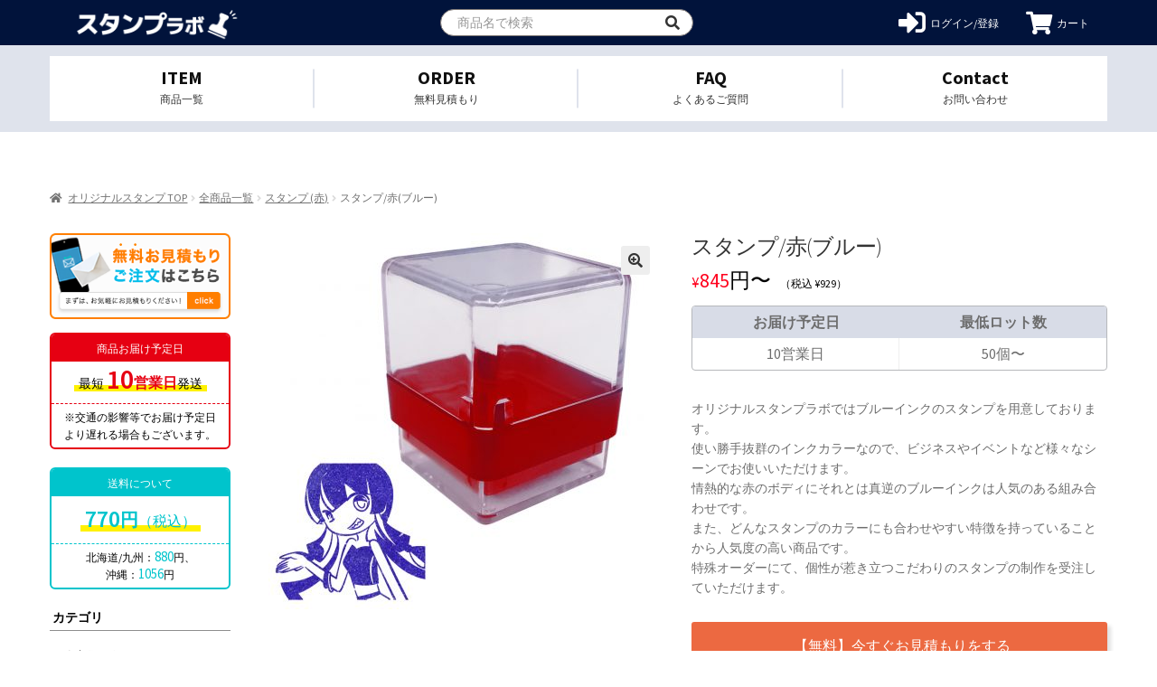

--- FILE ---
content_type: text/html; charset=UTF-8
request_url: https://originalstamp-lab.com/products/stamp-red-blue
body_size: 17814
content:
<!doctype html>
<html lang="ja">
<head>
    <meta charset="UTF-8">
    <meta name="viewport" content="width=device-width, initial-scale=1.0, maximum-scale=1.0, minimum-scale=1.0 ,user-scalable=no">
    <meta property="og:type" content="website"/>
    <meta property="og:url" content="https://original-smaphocase.com/wp-admin/images/">
    <meta property="og:type" content="artcle"/>

    <link rel="shortcut icon" href="https://originalstamp-lab.com/app/themes/hundred/images/stamp/favicon.png" />
      <!-- Global site tag (gtag.js) - Google Analytics -->
  <script async src="https://www.googletagmanager.com/gtag/js?id=UA-155528293-30"></script>
  <script>
    window.dataLayer = window.dataLayer || [];
    function gtag(){dataLayer.push(arguments);}
    gtag('js', new Date());
    gtag('config', 'UA-155528293-30', {
      'linker': {
        'domains': ['drawer.orilab.jp', 'orilab.jp']
      }
    });
  </script>
    
    <title>スタンプ/赤(ブルー) | オリジナルスタンプラボ</title>

<!-- All In One SEO Pack 3.7.1[932,970] -->
<meta name="description"  content="オリジナルスタンプラボではブルーインクのスタンプを用意しております。 使い勝手抜群のインクカラーなので、ビジネスやイベントなど様々なシーンでお使いいただけます。 情熱的な赤のボディにそれとは真逆のブルーインクは人気のある組み合わせです。 また、どんなスタンプのカラーにも合わせやすい特徴を持っていることから人気度の高い商品です。 特殊オーダーにて、個性が惹き立つこだわりのスタンプの制作を受注していただけます。" />

<script type="application/ld+json" class="aioseop-schema">{}</script>
<link rel="canonical" href="https://originalstamp-lab.com/products/stamp-red-blue" />
<!-- All In One SEO Pack -->
<link rel='dns-prefetch' href='//originalstamp-lab.com' />
<link rel='dns-prefetch' href='//unpkg.com' />
<link rel='dns-prefetch' href='//fonts.googleapis.com' />
<link rel='dns-prefetch' href='//cdnjs.cloudflare.com' />
<link rel='dns-prefetch' href='//s.w.org' />
<link rel="alternate" type="application/rss+xml" title="オリジナルスタンプラボ &raquo; フィード" href="https://originalstamp-lab.com/feed" />
<link rel="alternate" type="application/rss+xml" title="オリジナルスタンプラボ &raquo; コメントフィード" href="https://originalstamp-lab.com/comments/feed" />
<link rel='stylesheet' id='photoswipe-css'  href='https://originalstamp-lab.com/app/plugins/woocommerce/assets/css/photoswipe/photoswipe.min.css?ver=4.8.0' media='print' onload="this.media='all'" />
<link rel='stylesheet' id='photoswipe-default-skin-css'  href='https://originalstamp-lab.com/app/plugins/woocommerce/assets/css/photoswipe/default-skin/default-skin.min.css?ver=4.8.0' media='print' onload="this.media='all'" />
<style id='woocommerce-inline-inline-css'>
.woocommerce form .form-row .required { visibility: visible; }
</style>
<link rel='stylesheet' id='storefront-style-css'  href='https://originalstamp-lab.com/app/themes/storefront/style.css?ver=2.9.0' media='all' />
<style id='storefront-style-inline-css'>

			.main-navigation ul li a,
			.site-title a,
			ul.menu li a,
			.site-branding h1 a,
			button.menu-toggle,
			button.menu-toggle:hover,
			.handheld-navigation .dropdown-toggle {
				color: #333333;
			}

			button.menu-toggle,
			button.menu-toggle:hover {
				border-color: #333333;
			}

			.main-navigation ul li a:hover,
			.main-navigation ul li:hover > a,
			.site-title a:hover,
			.site-header ul.menu li.current-menu-item > a {
				color: #747474;
			}

			table:not( .has-background ) th {
				background-color: #f8f8f8;
			}

			table:not( .has-background ) tbody td {
				background-color: #fdfdfd;
			}

			table:not( .has-background ) tbody tr:nth-child(2n) td,
			fieldset,
			fieldset legend {
				background-color: #fbfbfb;
			}

			.site-header,
			.secondary-navigation ul ul,
			.main-navigation ul.menu > li.menu-item-has-children:after,
			.secondary-navigation ul.menu ul,
			.storefront-handheld-footer-bar,
			.storefront-handheld-footer-bar ul li > a,
			.storefront-handheld-footer-bar ul li.search .site-search,
			button.menu-toggle,
			button.menu-toggle:hover {
				background-color: #ffffff;
			}

			p.site-description,
			.site-header,
			.storefront-handheld-footer-bar {
				color: #404040;
			}

			button.menu-toggle:after,
			button.menu-toggle:before,
			button.menu-toggle span:before {
				background-color: #333333;
			}

			h1, h2, h3, h4, h5, h6, .wc-block-grid__product-title {
				color: #333333;
			}

			.widget h1 {
				border-bottom-color: #333333;
			}

			body,
			.secondary-navigation a {
				color: #6d6d6d;
			}

			.widget-area .widget a,
			.hentry .entry-header .posted-on a,
			.hentry .entry-header .post-author a,
			.hentry .entry-header .post-comments a,
			.hentry .entry-header .byline a {
				color: #727272;
			}

			a {
				color: #96588a;
			}

			a:focus,
			button:focus,
			.button.alt:focus,
			input:focus,
			textarea:focus,
			input[type="button"]:focus,
			input[type="reset"]:focus,
			input[type="submit"]:focus,
			input[type="email"]:focus,
			input[type="tel"]:focus,
			input[type="url"]:focus,
			input[type="password"]:focus,
			input[type="search"]:focus {
				outline-color: #96588a;
			}

			button, input[type="button"], input[type="reset"], input[type="submit"], .button, .widget a.button {
				background-color: #eeeeee;
				border-color: #eeeeee;
				color: #333333;
			}

			button:hover, input[type="button"]:hover, input[type="reset"]:hover, input[type="submit"]:hover, .button:hover, .widget a.button:hover {
				background-color: #d5d5d5;
				border-color: #d5d5d5;
				color: #333333;
			}

			button.alt, input[type="button"].alt, input[type="reset"].alt, input[type="submit"].alt, .button.alt, .widget-area .widget a.button.alt {
				background-color: #333333;
				border-color: #333333;
				color: #ffffff;
			}

			button.alt:hover, input[type="button"].alt:hover, input[type="reset"].alt:hover, input[type="submit"].alt:hover, .button.alt:hover, .widget-area .widget a.button.alt:hover {
				background-color: #1a1a1a;
				border-color: #1a1a1a;
				color: #ffffff;
			}

			.pagination .page-numbers li .page-numbers.current {
				background-color: #e6e6e6;
				color: #636363;
			}

			#comments .comment-list .comment-content .comment-text {
				background-color: #f8f8f8;
			}

			.site-footer {
				background-color: #f0f0f0;
				color: #6d6d6d;
			}

			.site-footer a:not(.button):not(.components-button) {
				color: #333333;
			}

			.site-footer .storefront-handheld-footer-bar a:not(.button):not(.components-button) {
				color: #333333;
			}

			.site-footer h1, .site-footer h2, .site-footer h3, .site-footer h4, .site-footer h5, .site-footer h6, .site-footer .widget .widget-title, .site-footer .widget .widgettitle {
				color: #333333;
			}

			.page-template-template-homepage.has-post-thumbnail .type-page.has-post-thumbnail .entry-title {
				color: #000000;
			}

			.page-template-template-homepage.has-post-thumbnail .type-page.has-post-thumbnail .entry-content {
				color: #000000;
			}

			@media screen and ( min-width: 768px ) {
				.secondary-navigation ul.menu a:hover {
					color: #595959;
				}

				.secondary-navigation ul.menu a {
					color: #404040;
				}

				.main-navigation ul.menu ul.sub-menu,
				.main-navigation ul.nav-menu ul.children {
					background-color: #f0f0f0;
				}

				.site-header {
					border-bottom-color: #f0f0f0;
				}
			}
</style>
<link rel='stylesheet' id='storefront-icons-css'  href='https://originalstamp-lab.com/app/themes/storefront/assets/css/base/icons.css?ver=2.9.0' media='print' onload="this.media='all'" />
<link rel='stylesheet' id='storefront-fonts-css'  href='https://fonts.googleapis.com/css?family=Source+Sans+Pro%3A400%2C300%2C300italic%2C400italic%2C600%2C700%2C900&#038;subset=latin%2Clatin-ext&#038;ver=2.9.0' media='print' onload="this.media='all'" />
<link rel='stylesheet' id='addtoany-css'  href='https://originalstamp-lab.com/app/plugins/add-to-any/addtoany.min.css?ver=1.15' media='print' onload="this.media='all'" />
<link rel='stylesheet' id='storefront-woocommerce-style-css'  href='https://originalstamp-lab.com/app/themes/storefront/assets/css/woocommerce/woocommerce.css?ver=2.9.0' media='print' onload="this.media='all'" />
<style id='storefront-woocommerce-style-inline-css'>

			a.cart-contents,
			.site-header-cart .widget_shopping_cart a {
				color: #333333;
			}

			a.cart-contents:hover,
			.site-header-cart .widget_shopping_cart a:hover,
			.site-header-cart:hover > li > a {
				color: #747474;
			}

			table.cart td.product-remove,
			table.cart td.actions {
				border-top-color: #ffffff;
			}

			.storefront-handheld-footer-bar ul li.cart .count {
				background-color: #333333;
				color: #ffffff;
				border-color: #ffffff;
			}

			.woocommerce-tabs ul.tabs li.active a,
			ul.products li.product .price,
			.onsale,
			.wc-block-grid__product-onsale,
			.widget_search form:before,
			.widget_product_search form:before {
				color: #6d6d6d;
			}

			.woocommerce-breadcrumb a,
			a.woocommerce-review-link,
			.product_meta a {
				color: #727272;
			}

			.wc-block-grid__product-onsale,
			.onsale {
				border-color: #6d6d6d;
			}

			.star-rating span:before,
			.quantity .plus, .quantity .minus,
			p.stars a:hover:after,
			p.stars a:after,
			.star-rating span:before,
			#payment .payment_methods li input[type=radio]:first-child:checked+label:before {
				color: #96588a;
			}

			.widget_price_filter .ui-slider .ui-slider-range,
			.widget_price_filter .ui-slider .ui-slider-handle {
				background-color: #96588a;
			}

			.order_details {
				background-color: #f8f8f8;
			}

			.order_details > li {
				border-bottom: 1px dotted #e3e3e3;
			}

			.order_details:before,
			.order_details:after {
				background: -webkit-linear-gradient(transparent 0,transparent 0),-webkit-linear-gradient(135deg,#f8f8f8 33.33%,transparent 33.33%),-webkit-linear-gradient(45deg,#f8f8f8 33.33%,transparent 33.33%)
			}

			#order_review {
				background-color: #ffffff;
			}

			#payment .payment_methods > li .payment_box,
			#payment .place-order {
				background-color: #fafafa;
			}

			#payment .payment_methods > li:not(.woocommerce-notice) {
				background-color: #f5f5f5;
			}

			#payment .payment_methods > li:not(.woocommerce-notice):hover {
				background-color: #f0f0f0;
			}

			.woocommerce-pagination .page-numbers li .page-numbers.current {
				background-color: #e6e6e6;
				color: #636363;
			}

			.wc-block-grid__product-onsale,
			.onsale,
			.woocommerce-pagination .page-numbers li .page-numbers:not(.current) {
				color: #6d6d6d;
			}

			p.stars a:before,
			p.stars a:hover~a:before,
			p.stars.selected a.active~a:before {
				color: #6d6d6d;
			}

			p.stars.selected a.active:before,
			p.stars:hover a:before,
			p.stars.selected a:not(.active):before,
			p.stars.selected a.active:before {
				color: #96588a;
			}

			.single-product div.product .woocommerce-product-gallery .woocommerce-product-gallery__trigger {
				background-color: #eeeeee;
				color: #333333;
			}

			.single-product div.product .woocommerce-product-gallery .woocommerce-product-gallery__trigger:hover {
				background-color: #d5d5d5;
				border-color: #d5d5d5;
				color: #333333;
			}

			.button.added_to_cart:focus,
			.button.wc-forward:focus {
				outline-color: #96588a;
			}

			.added_to_cart,
			.site-header-cart .widget_shopping_cart a.button,
			.wc-block-grid__products .wc-block-grid__product .wp-block-button__link {
				background-color: #eeeeee;
				border-color: #eeeeee;
				color: #333333;
			}

			.added_to_cart:hover,
			.site-header-cart .widget_shopping_cart a.button:hover,
			.wc-block-grid__products .wc-block-grid__product .wp-block-button__link:hover {
				background-color: #d5d5d5;
				border-color: #d5d5d5;
				color: #333333;
			}

			.added_to_cart.alt, .added_to_cart, .widget a.button.checkout {
				background-color: #333333;
				border-color: #333333;
				color: #ffffff;
			}

			.added_to_cart.alt:hover, .added_to_cart:hover, .widget a.button.checkout:hover {
				background-color: #1a1a1a;
				border-color: #1a1a1a;
				color: #ffffff;
			}

			.button.loading {
				color: #eeeeee;
			}

			.button.loading:hover {
				background-color: #eeeeee;
			}

			.button.loading:after {
				color: #333333;
			}

			@media screen and ( min-width: 768px ) {
				.site-header-cart .widget_shopping_cart,
				.site-header .product_list_widget li .quantity {
					color: #404040;
				}

				.site-header-cart .widget_shopping_cart .buttons,
				.site-header-cart .widget_shopping_cart .total {
					background-color: #f5f5f5;
				}

				.site-header-cart .widget_shopping_cart {
					background-color: #f0f0f0;
				}
			}
				.storefront-product-pagination a {
					color: #6d6d6d;
					background-color: #ffffff;
				}
				.storefront-sticky-add-to-cart {
					color: #6d6d6d;
					background-color: #ffffff;
				}

				.storefront-sticky-add-to-cart a:not(.button) {
					color: #333333;
				}
</style>
<link rel='stylesheet' id='storefront-child-style-css'  href='https://originalstamp-lab.com/app/themes/hundred/style.css?ver=20210412004' media='print' onload="this.media='all'" />
<link rel='stylesheet' id='hundred_common_style_css-css'  href='https://originalstamp-lab.com/app/themes/hundred/common.css?ver=20210412004' media='all' />
<link rel='stylesheet' id='hundred_layouts_css-css'  href='https://originalstamp-lab.com/app/themes/hundred/layouts.css?ver=20210412004' media='all' />
<link rel='stylesheet' id='hundred_pages_css-css'  href='https://originalstamp-lab.com/app/themes/hundred/pages.css?ver=20210412004' media='all' />
<link rel='stylesheet' id='editor_style_css-css'  href='https://originalstamp-lab.com/app/themes/hundred/style_editor.css?ver=20210412004' media='all' />
<link rel='stylesheet' id='common-theme_css-css'  href='https://originalstamp-lab.com/app/themes/hundred/orilab-l/css/common-theme.css?ver=20210412004' media='all' />
<link rel='stylesheet' id='slick-css'  href='//cdnjs.cloudflare.com/ajax/libs/slick-carousel/1.8.1/slick.min.css?ver=5.6' media='print' onload="this.media='all'" />
<link rel='stylesheet' id='slick-them-css'  href='//cdnjs.cloudflare.com/ajax/libs/slick-carousel/1.8.1/slick-theme.min.css?ver=5.6' media='print' onload="this.media='all'" />
<link rel='stylesheet' id='hundred_custom_style_css-css'  href='https://originalstamp-lab.com/app/themes/hundred/orilab-l/css/custom.css?ver=20210412004' media='print' onload="this.media='all'" />
<link rel='stylesheet' id='material_icons-css'  href='//fonts.googleapis.com/css?family=Material+Icons%7CMaterial+Icons+Outlined%7CMaterial+Icons+Two+Tone%7CMaterial+Icons+Round%7CMaterial+Icons+Sharp&#038;ver=5.6' media='print' onload="this.media='all'" />
<script src='https://originalstamp-lab.com/wp/wp-includes/js/jquery/jquery.min.js?ver=3.5.1' id='jquery-core-js'></script>
<script async src='https://originalstamp-lab.com/wp/wp-includes/js/jquery/jquery-migrate.min.js?ver=3.3.2' id='jquery-migrate-js'></script>
<script async src='https://originalstamp-lab.com/app/plugins/add-to-any/addtoany.min.js?ver=1.1' id='addtoany-js'></script>
<link rel="alternate" type="application/json+oembed" href="https://originalstamp-lab.com/wp-json/oembed/1.0/embed?url=https%3A%2F%2Foriginalstamp-lab.com%2Fproducts%2Fstamp-red-blue" />
<link rel="alternate" type="text/xml+oembed" href="https://originalstamp-lab.com/wp-json/oembed/1.0/embed?url=https%3A%2F%2Foriginalstamp-lab.com%2Fproducts%2Fstamp-red-blue&#038;format=xml" />

<script data-cfasync="false">
window.a2a_config=window.a2a_config||{};a2a_config.callbacks=[];a2a_config.overlays=[];a2a_config.templates={};a2a_localize = {
	Share: "Share",
	Save: "Save",
	Subscribe: "Subscribe",
	Email: "Email",
	Bookmark: "Bookmark",
	ShowAll: "Show all",
	ShowLess: "Show less",
	FindServices: "Find service(s)",
	FindAnyServiceToAddTo: "Instantly find any service to add to",
	PoweredBy: "Powered by",
	ShareViaEmail: "Share via email",
	SubscribeViaEmail: "Subscribe via email",
	BookmarkInYourBrowser: "Bookmark in your browser",
	BookmarkInstructions: "Press Ctrl+D or \u2318+D to bookmark this page",
	AddToYourFavorites: "Add to your favorites",
	SendFromWebOrProgram: "Send from any email address or email program",
	EmailProgram: "Email program",
	More: "More&#8230;",
	ThanksForSharing: "Thanks for sharing!",
	ThanksForFollowing: "Thanks for following!"
};

(function(d,s,a,b){a=d.createElement(s);b=d.getElementsByTagName(s)[0];a.async=1;a.src="https://static.addtoany.com/menu/page.js";b.parentNode.insertBefore(a,b);})(document,"script");
</script>
<script type="text/javascript">
	window._wp_rp_static_base_url = 'https://wprp.sovrn.com/static/';
	window._wp_rp_wp_ajax_url = "https://originalstamp-lab.com/wp/wp-admin/admin-ajax.php";
	window._wp_rp_plugin_version = '3.6.4';
	window._wp_rp_post_id = '82';
	window._wp_rp_num_rel_posts = '6';
	window._wp_rp_thumbnails = true;
	window._wp_rp_post_title = '%E3%82%B9%E3%82%BF%E3%83%B3%E3%83%97%2F%E8%B5%A4%28%E3%83%96%E3%83%AB%E3%83%BC%29';
	window._wp_rp_post_tags = [];
	window._wp_rp_promoted_content = true;
</script>
<link rel="stylesheet" href="https://originalstamp-lab.com/app/plugins/wordpress-23-related-posts-plugin/static/themes/vertical-m.css?version=3.6.4" />
	<noscript><style>.woocommerce-product-gallery{ opacity: 1 !important; }</style></noscript>
	<style>.recentcomments a{display:inline !important;padding:0 !important;margin:0 !important;}</style>
    
    
    <!-- サイドメニュー（PC用） -->
    <script type="text/javascript">
        //js header current
        jQuery(function ($) {
            console.log("ready!");
            $.post('https://api.orilab.jp/session', {
                "session": localStorage.getItem("UserLogin")
            }, function (serverResponse) {
                console.log("checksession");
            }).done(function () {
                console.log("done");
                $(".button-login").hide();
                $(".button-logged").show();

                $(".user-name-item").text(localStorage.getItem("UserNickName"));

                var currentHost = window.location.hostname;
                $("#append-session li").each(function (index) {
                    if ($(this).find('a')) {
                        $(this).find('a').attr('href', $(this).find('a').attr('href') + '&session=' + localStorage.getItem("UserLogin") + '&host=' + currentHost);
                    }
                });
                $("#logout_btn").attr('href', '');
                $(".main-nav__item:last-child").css("display", "none");
            }).fail(function (jqxhr, settings, ex) {
                console.log("fail");
                localStorage.clear();
                $(".button-logged").hide();
            });
        });

        jQuery(function ($) {
            var url = new URL(window.location.href);
            var logout = url.searchParams.get("logout");
            if (logout === 'true') {
                localStorage.clear();
            }

            $('.hover-menu').hover(function () {
                $(this).children('.sub-menu').show();
            }, function () {
                $(this).children('.sub-menu').hide();
            });

            $("#logout_btn, #logout_img").on('click', function () {
                $.post('https://api.orilab.jp/signout', {
                    "session": localStorage.getItem("UserLogin")
                }, function (serverResponse) {
                });

                localStorage.clear();
                window.location.href = window.location.origin
                return false
            });
        });
    </script>


    <!-- トグルメニュー（SP用） -->
    <script type="text/javascript">
        jQuery(function ($) {
            $('#menu-mobile-toggle-menu>.menu-item>a').click(function () {
                $(this).next('.sub-menu').slideToggle(1000);
            });
        });
    </script>

    <style>
      .block-top .logo {
        width: 235px;
        background: url('https://originalstamp-lab.com/app/themes/hundred/images/stamp/logo.png') no-repeat 50% 50%;
        overflow: hidden;
        text-indent: -9999px;
        margin: 12px 0;
        background-size: 100% auto;
      }
      @media (max-width: 767px) {
        .block-top  .logo {
          width: 180px;
          margin:0;
        }
      }
    </style>
</head>

<body class="product-template-default single single-product postid-82 wp-embed-responsive theme-storefront woocommerce woocommerce-page woocommerce-no-js storefront-align-wide left-sidebar woocommerce-active">
    
<div id="page" class="hfeed site">
    
    <header id="masthead" class="header-page " role="banner">
      <script>
jQuery(function ($) {
    if (localStorage.getItem("UserLogin") != null) {
        $('#header_login_btn').removeClass('show');
        $('#login_menu').show();

        $('.account-dropdown').addClass('is-login');
        $('a.link-account').click(function() {
            return false;
        });
    } else {
        $('#header_login_btn').addClass('show');
        $('#login_menu').hide();
    }
});
</script>

<div class="header-top">
    <div class="container">
        <div class="block-top">
            <h1 class="logo">
                <a href="https://originalstamp-lab.com/" class="logo__link" style="">オリジナルスタンプを1個から格安作成</a>
            </h1>
            <div class="pull-right search-form" id="myHeader">
                <form role="search" id="form-search-header-page" method="get" action="https://originalstamp-lab.com/" class="int-text">
                    <input type="input" class="form-header__input" placeholder="商品名で検索" value="" name="s">
                    <input type="hidden" name="post_type" value="product">
                </form>
                <div class="button-box">
                    <button type="button" value="検索" title="検索" id="submit-form-search-header-page">
                        <i class="fas fa-search"></i>
                    </button>
                </div>
            </div>
            <div class="header-right-nav">
                <div class="dropdwn account-area">
                    <a class="link-account" id="login_menu" href="https://originalstamp-lab.com/account">
                        <i class="fas fa-user-circle"></i>
                        <span class="icon-description d-pc">アカウント</span>
                    </a>
                    <ul class="dropdwn_menu account-dropdown" id="append-session">
                        <li><a class="dropdown-item user-name-item" href="#" style="font-weight: bold"></a></li>
                        <li><a class="dropdown-item" href="https://drawer.orilab.jp/index.html?url_site=https://originalstamp-lab.com/&login_type=user">新規デザイン作成</a></li>
                        <li><a class="dropdown-item" href="https://orilab.jp/search.php?type=item&amp;design=my">MYデザイン</a></li>
                        <li><a class="dropdown-item" href="https://orilab.jp/search.php?type=pay">注文履歴</a></li>
                        <div class="dropdown-divider"></div>

                        <li><a class="dropdown-item" href="https://orilab.jp/search.php?type=item&design=my">販売する</a></li>
                        <li><a class="dropdown-item" href="https://orilab.jp/search.php?type=market_sales_details">売上レポート</a></li>
                        <li><a class="dropdown-item" href="https://orilab.jp/search.php?type=rewards">報酬支払明細</a></li>
                        <li><a class="dropdown-item" href="https://orilab.jp/edit.php?type=user#market-setting">販売ページ</a></li>
                        <li><a class="dropdown-item" href="https://orilab.jp/edit.php?type=user#market-bank-setting">報酬のお支払い</a></li>

                        <div class="dropdown-divider"></div>

                        <li><a class="dropdown-item" href="https://orilab.jp/edit.php?type=user">アカウント設定</a></li>
                        <li><a class="dropdown-item" href="https://orilab.jp/search.php?type=point_log">オリラボポイント</a></li>

                        <li><a class="dropdown-item" href="https://orilab.jp/search.php?type=card_information">クレジットカード</a></li>
                        <li><a class="dropdown-item" href="https://orilab.jp/page.php?p=store_info">直送ショップ情報</a></li>
                        <li><a class="dropdown-item" href="https://orilab.jp/edit.php?type=user&design=pass">パスワード変更</a></li>
                        <li><a class="dropdown-item" id="logout_btn" href="javascript:void(0);">ログアウト</a></li>
                        <li><a class="dropdown-item" href="https://orilab.jp/edit.php?type=user&design=delete">退会</a></li>
                    </ul>
                </div>
                <a href="https://originalstamp-lab.com/account" id="header_login_btn" class="login">
                    <i class="fas fa-sign-in-alt"></i>
                    <span class="icon-description d-pc">ログイン/登録</span>
                </a>
                <a href="https://orilab.jp/page.php?p=cart" class="btn-tool-h button-cart">
                    <i class="fas fa-shopping-cart"></i>
                    <!-- <span class="budge-num">1</span> -->
                    <span class="icon-description d-pc">カート</span>
                </a>
                <div id="btn-nav-toggle" class="btn-nav-toggle">
                    <span></span>
                    <span></span>
                    <span></span>
                </div>
            </div>
            <div id="gloval-nav">
                <nav>
                    <div class="title-col">
                        SEARCH
                    </div>
                    <div class="content-col">
                        <div class="search-form-sp">
                            <form role="search" id="form-search-header-page" method="get" action="https://originalstamp-lab.com/" class="int-text">
                                <input type="input" class="form-header__input" placeholder="商品名で検索" value="" name="s">
                                <input type="hidden" name="post_type" value="product">
                            </form>
                            <div class="button-box">
                                <button type="button" value="検索" title="検索" id="submit-form-search-header-page">
                                    <i class="fas fa-search"></i>
                                </button>
                            </div>
                        </div>
                        <a href="/" class="link-col-home">
                            <i class="fas fa-home"></i>
                            <br>
                            <span>ホームへ</span>
                        </a>
                        <a href="https://drawer.orilab.jp/index.html?url_site=https://originalstamp-lab.com/" class="link-col-design btn-tool-h">
                            <div class="part-1">
                                何色プリントしても追加料金なし
                            </div>
                            <div class="part-2">
                                <i class="fas fa-pen-alt"></i>
                                今すぐデザインする
                            </div>
                        </a>
                    </div>

                    

                                          <div class="title-col">
                          ITEM
                      </div>
                      <div class="content-col">
                          <ul>
                                                                                              <li>
                                      <a href="https://originalstamp-lab.com/categories/all">
                                          全商品一覧                                      </a>
                                  </li>
                                                                                              <li>
                                      <a href="https://originalstamp-lab.com/categories/all/stamp_white">スタンプ (白)</a>
                                  </li>
                                                                <li>
                                      <a href="https://originalstamp-lab.com/categories/all/stamp_blue">スタンプ (青)</a>
                                  </li>
                                                                <li>
                                      <a href="https://originalstamp-lab.com/categories/all/stamp_red">スタンプ (赤)</a>
                                  </li>
                                                        </ul>
                      </div>
                                                            <div class="title-col">
                        INFORMATION
                    </div>
                    <div class="content-col">
                        <ul>
                            <li>
                                <a href="https://originalstamp-lab.com/guide">ご利用ガイド</a>
                            </li>
                            <li>
                                <a href="https://originalstamp-lab.com/flow">ご注文の流れ</a>
                            </li>
                                                        <li>
                                                              <a href="https://originalstamp-lab.com/faq">よくあるご質問(FAQ)</a>
                                                          </li>
                            <li>
                                <a href="https://originalstamp-lab.com/contact">お問い合わせ</a>
                            </li>
                            <!--
                            <li>
                                <a href="https://originalstamp-lab.com/">サイトからのお知らせ</a>
                            </li>
-->
                                                                                </ul>
                    </div>
                </nav>
            </div>
        </div>
    </div>
    <div class="nav">
        <div class="container">
            <ul class="nav__list">
                <li class="nav__item">
                    <a href="https://originalstamp-lab.com/categories/all" class="nav__link nav__link_basket">
                        <div>ITEM</div>
                        <span>商品一覧</span>
                    </a>
                                        <div class="menu-extend">
                        <ul class="menu-extend-list">
                                                                                        <li>
                                    <a href="https://originalstamp-lab.com/categories/all">全商品一覧</a>
                                </li>
                                                                                                                    <li>
                                                              <a href="https://originalstamp-lab.com/categories/all/stamp_white">スタンプ (白)</a>
                                                            </li>
                                                                                        <li>
                                                              <a href="https://originalstamp-lab.com/categories/all/stamp_blue">スタンプ (青)</a>
                                                            </li>
                                                                                        <li>
                                                              <a href="https://originalstamp-lab.com/categories/all/stamp_red">スタンプ (赤)</a>
                                                            </li>
                                                    </ul>
                    </div>
                                  </li>
                                  <li class="nav__item">
                      <a href="https://form.jotform.com/200511251014029?site_name=%E3%82%AA%E3%83%AA%E3%82%B8%E3%83%8A%E3%83%AB%E3%82%B9%E3%82%BF%E3%83%B3%E3%83%97%E3%83%A9%E3%83%9C" class="nav__link nav__link_question btn-tool-h">
                          <div>ORDER</div>
                          <span>無料見積もり</span>
                      </a>
                  </li>
                  <li class="nav__item">
                      <a href="https://originalstamp-lab.com/faq" class="nav__link nav__link_faq">
                          <div>FAQ</div>
                          <span>よくあるご質問</span>
                      </a>
                  </li>
                
                <li class="nav__item">
                    <a href="https://originalstamp-lab.com/contact" class="nav__link nav__link_mail">
                        <div>Contact</div>
                        <span>お問い合わせ</span>
                    </a>
                </li>
            </ul>
        </div>
    </div>
    <!-- ハンバーガーメニューー（SP用） -->
    <script type="text/javascript">
    jQuery(function ($) {
        $('#btn-nav-toggle').on('click', function() {
            $('body').toggleClass('open');
        });
        $('#navigation li').on({
            'mouseenter': function() {
                var index = $(this).index();
                $('#nav-bg-wrap .nav-bg').eq(index).addClass('active');
            },
            'mouseleave': function() {
                var index = $(this).index();
                $('#nav-bg-wrap .nav-bg').eq(index).removeClass('active');
            }
        });
    });

    jQuery(document).ready(function($){
        $('.button-box').on('click', function (e){
            e.preventDefault();
            $('#form-search-header-page').submit();
        })
    })
    </script>
    </header>

    <div class="container">
    <div class="storefront-breadcrumb"><div class="col-full"><nav class="woocommerce-breadcrumb"><a href="https://originalstamp-lab.com">オリジナルスタンプ TOP</a><span class="breadcrumb-separator"> / </span><a href="https://originalstamp-lab.com/categories/all">全商品一覧</a><span class="breadcrumb-separator"> / </span><a href="https://originalstamp-lab.com/categories/all/stamp_red">スタンプ (赤)</a><span class="breadcrumb-separator"> / </span>スタンプ/赤(ブルー)</nav></div></div>    </div>

    <div id="content" class="site-content" tabindex="-1">

                <div class="container">
          <div class="col-full">

<div class="woocommerce"></div>
			<div id="primary" class="content-area">
			<main id="main" class="site-main" role="main">
		
					
			<div class="woocommerce-notices-wrapper"></div>
  <div id="product-82" class="hundred-b product type-product post-82 status-publish first instock product_cat-stamp_red product_cat-all has-post-thumbnail shipping-taxable purchasable product-type-simple">

	<div class="wc-product-total hundred-b">
		<div class="wc-product-overview">
			<div class="woocommerce-product-gallery woocommerce-product-gallery--with-images woocommerce-product-gallery--columns-5 images" data-columns="4" style="opacity: 0; transition: opacity .25s ease-in-out;">
	<figure class="woocommerce-product-gallery__wrapper">
		<div data-thumb="https://originallab-stamp.s3.ap-northeast-1.amazonaws.com/app/uploads/products/STP020-100x100.jpg" data-thumb-alt="" class="woocommerce-product-gallery__image"><a href="https://originallab-stamp.s3.ap-northeast-1.amazonaws.com/app/uploads/products/STP020.jpg"><img width="416" height="416" src="https://originallab-stamp.s3.ap-northeast-1.amazonaws.com/app/uploads/products/STP020-416x416.jpg" class="wp-post-image" alt="" loading="lazy" title="STP020" data-caption="" data-src="https://originallab-stamp.s3.ap-northeast-1.amazonaws.com/app/uploads/products/STP020.jpg" data-large_image="https://originallab-stamp.s3.ap-northeast-1.amazonaws.com/app/uploads/products/STP020.jpg" data-large_image_width="1000" data-large_image_height="1000" srcset="https://originallab-stamp.s3.ap-northeast-1.amazonaws.com/app/uploads/products/STP020-416x416.jpg 416w, https://originallab-stamp.s3.ap-northeast-1.amazonaws.com/app/uploads/products/STP020-300x300.jpg 300w, https://originallab-stamp.s3.ap-northeast-1.amazonaws.com/app/uploads/products/STP020-150x150.jpg 150w, https://originallab-stamp.s3.ap-northeast-1.amazonaws.com/app/uploads/products/STP020-768x768.jpg 768w, https://originallab-stamp.s3.ap-northeast-1.amazonaws.com/app/uploads/products/STP020-324x324.jpg 324w, https://originallab-stamp.s3.ap-northeast-1.amazonaws.com/app/uploads/products/STP020-100x100.jpg 100w, https://originallab-stamp.s3.ap-northeast-1.amazonaws.com/app/uploads/products/STP020.jpg 1000w" sizes="(max-width: 416px) 100vw, 416px" /></a></div>	</figure>
    </div>
			<table class="table table-ship table-product-point"> <thead> <tr> <th>点数</th> <th>単価</th> </tr> </thead> <tbody> <tr> <td>50点～</td> <td>¥845</td> </tr> <tr> <td>100点～</td> <td>¥780</td> </tr> <tr> <td>200点～</td> <td>¥780</td> </tr> <tr> <td>500点～</td> <td>¥650</td> </tr> </tbody> </table>		</div>
		<div class="summary entry-summary wc-product-information">
			<h1 class="product_title entry-title">スタンプ/赤(ブルー)</h1>    <p class="price">
        <span class="woocommerce-Price-amount amount"><bdi><span class="woocommerce-Price-currencySymbol">&yen;</span>845</bdi></span>円〜        <span class="tax_included">（税込 &yen;929）</span>
    </p>


<div class="woocommerce-product-details__short-description">
					  <div class="sales_conditions">
					  <div class="table-sales_conditions clearfix">
						  <dl>
							  <dt>お届け予定日</dt>
							  <dd>10営業日</dd>
						  </dl>
						  <dl>
							  <dt>最低ロット数</dt>
							  <dd>50個〜</dd>
						  </dl>
					  </div>
				  </div>
			<p><style type="text/css"><!--td {border: 1px solid #ccc;}br {mso-data-placement:same-cell;}--></style>
<p><span data-sheets-value="{&quot;1&quot;:2,&quot;2&quot;:&quot;オリジナルスタンプラボではブルーインクのスタンプを用意しております。\r\n使い勝手抜群のインクカラーなので、ビジネスやイベントなど様々なシーンでお使いいただけます。\r\n情熱的な赤のボディにそれとは真逆のブルーインクは人気のある組み合わせです。\r\nまた、どんなスタンプのカラーにも合わせやすい特徴を持っていることから人気度の高い商品です。\r\n特殊オーダーにて、個性が惹き立つこだわりのスタンプの制作を受注していただけます。&quot;}" data-sheets-userformat="{&quot;2&quot;:4995,&quot;3&quot;:{&quot;1&quot;:0},&quot;4&quot;:[null,2,15987699],&quot;10&quot;:2,&quot;11&quot;:3,&quot;12&quot;:0,&quot;15&quot;:&quot;Arial&quot;}" data-sheets-formula="=vlookup(R[0]C[-8],'slug/商品名'!R4C1:C9,9,false)">オリジナルスタンプラボではブルーインクのスタンプを用意しております。 <br />使い勝手抜群のインクカラーなので、ビジネスやイベントなど様々なシーンでお使いいただけます。 <br />情熱的な赤のボディにそれとは真逆のブルーインクは人気のある組み合わせです。 <br />また、どんなスタンプのカラーにも合わせやすい特徴を持っていることから人気度の高い商品です。 <br />特殊オーダーにて、個性が惹き立つこだわりのスタンプの制作を受注していただけます。</span></p>
</div>
    <a class="square_btn design_btn btn-tool" href="https://form.jotform.com/200511251014029?product_name=%E3%82%B9%E3%82%BF%E3%83%B3%E3%83%97%2F%E8%B5%A4%28%E3%83%96%E3%83%AB%E3%83%BC%29&site_name=%E3%82%AA%E3%83%AA%E3%82%B8%E3%83%8A%E3%83%AB%E3%82%B9%E3%82%BF%E3%83%B3%E3%83%97%E3%83%A9%E3%83%9C">
        <span>【無料】今すぐお見積もりをする</span>
    </a>
    <a href="/" class="link-delivery b1-text-danger d-block text-right mb-2">※ご注文の方もこちら</a>
<div class="popup_wrap">
  <input id="popup_about_product" type="checkbox">
  <div class="popup_overlay">
    <label for="popup_about_product" class="popup_trigger"></label>
    <div class="popup_content">
      <label for="popup_about_product" class="close_btn">×</label>
      <h2>商品について</h2>
      <div>
              <h3>商品の素材</h3>
          <div>---</div>
      
      
              <h3>サイズ</h3>
          <div>最大印面サイズ：25x25(mm)
有効印面サイズ：20x20(mm)
本体サイズ：33x33 H=39mm(キャップ含む)</div>
      
            </div>

              <h3>色</h3>
          <div>本体：赤
インクカラー：ブルー</div>
      
              <h3>商品に関する注意事項</h3>
          <div>インク補充不可</div>
          </div>
  </div>
</div>
<div class="popup_wrap">
  <input id="popup_about_print" type="checkbox">
  <div class="popup_overlay">
    <label for="popup_about_print" class="popup_trigger"></label>
    <div class="popup_content">
      <label for="popup_about_print" class="close_btn">×</label>
      <h2>印刷について</h2>
      <div>
              <h3>印刷手法</h3>
          <div>フラッシュ方式</div>
      
              <h3>印刷領域</h3>
              <div>20x20(mm)</div>
            
              <h3>印刷の特性</h3>
          <div>浸透印タイプ</div>
                  </div>
    </div>
  </div>
</div>

  <div class="popup_wrap">
    <input id="popup_about_upload" type="checkbox">
    <div class="popup_overlay">
      <label for="popup_about_upload" class="popup_trigger"></label>
      <div class="popup_content">
        <label for="popup_about_upload" class="close_btn">×</label>
        <h2>入稿について</h2>
        <div>
                      <h3>入稿形式</h3>
              <div>データ：ai/psd
推薦解像度：300dpi</div>
          
                      <h3>入稿データサイズ</h3>
              <div>20x20(mm)</div>
          
                      <h3>入稿に関する注意事項</h3>
              <div>印面のデザインと同様のものが本体上部にシールで貼付されます。</div>
          
        </div>
      </div>
    </div>
  </div>

<div class="popup_wrap">
  <input id="popup_other_note" type="checkbox">
  <div class="popup_overlay">
    <label for="popup_other_note" class="popup_trigger"></label>
    <div class="popup_content">
      <label for="popup_other_note" class="close_btn">×</label>
      <h2>その他の注意事項</h2>
      <div>
                  紙以外への捺印目的には使用しないでください。
ご使用後は印面を乾燥などから保護するために必ずフタをしてください。              </div>
    </div>
  </div>
</div>


<div class="popup_wrap">
  <input id="about_return" type="checkbox">
  <div class="popup_overlay">
    <label for="about_return" class="popup_trigger"></label>
    <div class="popup_content">
      <label for="about_return" class="close_btn">×</label>
      <h2>返品交換について</h2>
      <div>
                  商品や外装に破損や汚れがあった際は、破損状況の詳細と破損状態の写真を添付の上、お問い合わせください。<br>
          返品交換について詳細は<a href="https://originalstamp-lab.com/return">こちら</a>をご確認くださいませ。
              </div>
    </div>
  </div>
</div>
<div class="popup_wrap">
  <input id="about_payment" type="checkbox">
  <div class="popup_overlay">
    <label for="about_payment" class="popup_trigger"></label>
    <div class="popup_content">
      <label for="about_payment" class="close_btn">×</label>
      <h2>支払い方法</h2>
      <div>
                  <div>
          ・クレジットカード（Visa/MasterCard/JCB/American Express/Diners Club/Discover）<br>
          ・銀行振込<br>
          ・NP掛け払い（請求書払い）<br>
          <br>
            ※詳しくは<a href="https://originalstamp-lab.com/guide">ご利用ガイド</a>をご確認くださいませ。<br>
          </div>
          <br>

          <div>
            </br>
            送料は、一律700円（税込770円）となります。<br>
            ※ 北海道・九州：800円（税込880円）／
              沖縄：960円（税込1056円）
          </div>

              </div>
    </div>
  </div>
</div>

<ul class="product_details">
  <li>
    <label for="popup_about_product" class="popup_open_btn">商品について<i class="material-icons">open_in_new</i></label>
  </li>
  <li>
    <label for="popup_about_print" class="popup_open_btn">印刷について<i class="material-icons">open_in_new</i></label>
  </li>
  <li>
    <label for="popup_about_upload" class="popup_open_btn">入稿について<i class="material-icons">open_in_new</i></label>
  </li>

      <li>
      <label for="popup_other_note" class="popup_open_btn">その他の注意事項<i class="material-icons">open_in_new</i></label>
    </li>
  
  <li>
    <label for="about_return" class="popup_open_btn">返品交換について<i class="material-icons">open_in_new</i></label>
  </li>
  <li>
    <label for="about_payment" class="popup_open_btn">支払い方法<i class="material-icons">open_in_new</i></label>
  </li>
</ul>




		</div>
	</div>

	<div class="recently_views">
  </div>
</div>



		
				</main><!-- #main -->
		</div><!-- #primary -->

		
<div id="secondary" class="widget-area" role="complementary">
  <aside class="side_bar">
    <div class="figure figure-sidebar-bag">
      <a href="https://form.jotform.com/200511251014029?site_name=%E3%82%AA%E3%83%AA%E3%82%B8%E3%83%8A%E3%83%AB%E3%82%B9%E3%82%BF%E3%83%B3%E3%83%97%E3%83%A9%E3%83%9C" class="btn-tool-h">
        <img src="https://originalstamp-lab.com/app/themes/hundred/images/common_b/order.png" alt="無料のお見積もりご注文はこちら">
      </a>
    </div>
  </aside>

  <aside class="side_bar side_bar-left sb-ad-delivery-date mb-2">
    <p class="sb-ad_header">商品お届け予定日</p>
    <div class="sb-ad_body">

            <p class="sb-ad_attention">最短<span class="el-primary">
          <span class="number-latin">10</span>営業日</span>発送</p>
    </div>
    <p class="sb-ad_footer">
      ※交通の影響等でお届け予定日
      <br>
      より遅れる場合もございます。
    </p>
  </aside>

  <aside class="side_bar side_bar-left sb-ad-free-ship mb-2">
    <p class="sb-ad_header">送料について</p>
    <div class="sb-ad_body">
              <p class="sb-ad_attention"><span class="el-primary"><span class="number-latin">770</span>円<span style="font-size: 16px; font-weight:400">（税込）</span></span></p>
          </div>
    <p class="sb-ad_footer">
      北海道/九州：<span class="number-latin el-primary">880</span>円、
      <br />
      沖縄：<span class="number-latin el-primary">1056</span>円
    </p>
  </aside>

      <aside class="side_bar mb-5">
      <p class="side_bar_category">カテゴリ</p>
      <div class="side_bar_list">
        <ul>
          <li>
            <a href="https://originalstamp-lab.com/categories/all" class="big-category"><span>全商品一覧</span></a>
          </li>
                                  <li>
              <a href="https://originalstamp-lab.com/categories/all/stamp_white" class="big-category" >
                <div class="big-category__img">
                                                        <img width="250" height="250" src="https://originallab-stamp.s3.ap-northeast-1.amazonaws.com/app/uploads/products/STP007-416x416.jpg" class="attachment-250x350 size-250x350" alt="" loading="lazy" srcset="https://originallab-stamp.s3.ap-northeast-1.amazonaws.com/app/uploads/products/STP007.jpg 1000w, https://originallab-stamp.s3.ap-northeast-1.amazonaws.com/app/uploads/products/STP007-300x300.jpg 300w, https://originallab-stamp.s3.ap-northeast-1.amazonaws.com/app/uploads/products/STP007-150x150.jpg 150w, https://originallab-stamp.s3.ap-northeast-1.amazonaws.com/app/uploads/products/STP007-768x768.jpg 768w, https://originallab-stamp.s3.ap-northeast-1.amazonaws.com/app/uploads/products/STP007-324x324.jpg 324w, https://originallab-stamp.s3.ap-northeast-1.amazonaws.com/app/uploads/products/STP007-416x416.jpg 416w, https://originallab-stamp.s3.ap-northeast-1.amazonaws.com/app/uploads/products/STP007-100x100.jpg 100w" sizes="(max-width: 250px) 100vw, 250px" />                                  </div>
                <span>スタンプ (白)</span>
              </a>
                          </li>
                                  <li>
              <a href="https://originalstamp-lab.com/categories/all/stamp_blue" class="big-category" >
                <div class="big-category__img">
                                                        <img width="250" height="250" src="https://originallab-stamp.s3.ap-northeast-1.amazonaws.com/app/uploads/products/STP014-416x416.jpg" class="attachment-250x350 size-250x350" alt="" loading="lazy" srcset="https://originallab-stamp.s3.ap-northeast-1.amazonaws.com/app/uploads/products/STP014.jpg 1000w, https://originallab-stamp.s3.ap-northeast-1.amazonaws.com/app/uploads/products/STP014-300x300.jpg 300w, https://originallab-stamp.s3.ap-northeast-1.amazonaws.com/app/uploads/products/STP014-150x150.jpg 150w, https://originallab-stamp.s3.ap-northeast-1.amazonaws.com/app/uploads/products/STP014-768x768.jpg 768w, https://originallab-stamp.s3.ap-northeast-1.amazonaws.com/app/uploads/products/STP014-324x324.jpg 324w, https://originallab-stamp.s3.ap-northeast-1.amazonaws.com/app/uploads/products/STP014-416x416.jpg 416w, https://originallab-stamp.s3.ap-northeast-1.amazonaws.com/app/uploads/products/STP014-100x100.jpg 100w" sizes="(max-width: 250px) 100vw, 250px" />                                  </div>
                <span>スタンプ (青)</span>
              </a>
                          </li>
                                  <li>
              <a href="https://originalstamp-lab.com/categories/all/stamp_red" class="big-category" >
                <div class="big-category__img">
                                                        <img width="250" height="250" src="https://originallab-stamp.s3.ap-northeast-1.amazonaws.com/app/uploads/products/STP021-416x416.jpg" class="attachment-250x350 size-250x350" alt="" loading="lazy" srcset="https://originallab-stamp.s3.ap-northeast-1.amazonaws.com/app/uploads/products/STP021.jpg 1000w, https://originallab-stamp.s3.ap-northeast-1.amazonaws.com/app/uploads/products/STP021-300x300.jpg 300w, https://originallab-stamp.s3.ap-northeast-1.amazonaws.com/app/uploads/products/STP021-150x150.jpg 150w, https://originallab-stamp.s3.ap-northeast-1.amazonaws.com/app/uploads/products/STP021-768x768.jpg 768w, https://originallab-stamp.s3.ap-northeast-1.amazonaws.com/app/uploads/products/STP021-324x324.jpg 324w, https://originallab-stamp.s3.ap-northeast-1.amazonaws.com/app/uploads/products/STP021-416x416.jpg 416w, https://originallab-stamp.s3.ap-northeast-1.amazonaws.com/app/uploads/products/STP021-100x100.jpg 100w" sizes="(max-width: 250px) 100vw, 250px" />                                  </div>
                <span>スタンプ (赤)</span>
              </a>
                          </li>
                  </ul>
      </div>
    </aside>
    <aside class="side_bar">
    <p class="side_bar_category">INFORMATION</p>
    <div class="side_bar_list">
      <ul>
        <li>
          <a href="https://originalstamp-lab.com/guide" class="big-category"><span>ご利用ガイド</span></a>
        </li>
        <li>
          <a href="https://originalstamp-lab.com/flow" class="big-category"><span>ご注文の流れ</span></a>
        </li>
                <li>
          <a href="https://originalstamp-lab.com/faq" class="big-category"><span>よくあるご質問(FAQ)</span></a>
        </li>
        <li>
          <a href="https://originalstamp-lab.com/contact" class="big-category"><span>お問い合わせ</span></a>
        </li>
        <!--
        <li>
          <a href="https://originalstamp-lab.com/" class="big-category"><span>サイトからのお知らせ</span></a>
        </li>
-->
                      </ul>
    </div>
  </aside>
</div><!-- #secondary -->

	

<div class="scroll-top-bot-wrapper">
    <div id="btn-scroll-top" class="btn-scroll-top"><i class="fas fa-chevron-up"></i></div>
    <div id="btn-scroll-bot" class="btn-scroll-bot"><i class="fas fa-chevron-down"></i></div>
</div>


<script>
jQuery(function ($) {
    $(document).ready(initPage);
    function initPage(){
//        scroller();
        fixedBlockStepTwo();
    }

    function scroller(){
        var topBtn = $('#banners');
        topBtn.hide();
        $(window).scroll(function () {
            if ($(this).scrollTop() > 100) {
                topBtn.fadeIn();
            } else {
                topBtn.fadeOut();
            }
        });
        topBtn.click(function () {
            $('body,html').animate({
                scrollTop: 0
            }, 500);
            return false;
        });
    }
    function fixedBlockStepTwo() {
        var doc = document;
        var _footer,
            _fixedBlock = null;

        _footer = doc.querySelector('#colophon');
        _fixedBlock = doc.querySelector('#banners');

        var height_window = null;
        var scrolled = null;

        if (_footer && _fixedBlock) {

            height_window = window.innerHeight;
            if (_footer.getBoundingClientRect().top <= height_window) {
                if (_fixedBlock.classList.contains('fixed-block')) _fixedBlock.classList.remove('fixed-block');
            } else {
                if (!_fixedBlock.classList.contains('fixed-block')) _fixedBlock.classList.add('fixed-block');
            }

            window.addEventListener('scroll', function (event) {
                //console.dir(height_window);
                //console.dir(_footer.getBoundingClientRect().top);
                //console.dir();
                height_window = window.innerHeight;
                if (_footer.getBoundingClientRect().top <= height_window) {
                    if (_fixedBlock.classList.contains('fixed-block')) _fixedBlock.classList.remove('fixed-block');
                } else {
                    if (!_fixedBlock.classList.contains('fixed-block')) _fixedBlock.classList.add('fixed-block');
                }
            });
        }
    }
});
</script>

		</div><!-- .col-full -->
      </div><!-- .container -->
	</div><!-- #content -->

    

    <footer class="footer-page">
        <div class="footer-top">

            <div class="container">
                          </div>

            <div class="container">
                <!--
                <div class="footer-top__info">
                                      <div class="footer-top__info_left">

                    サイトからのお知らせ
                    <a href="https://spicelifehelp.zendesk.com/hc/ja/categories/360001397374" target="_blank" rel="noreferrer">
                      <i class="fas fa-chevron-circle-right"></i>
                      もっと見る

                    </a>
                  </div>
                  <div class="footer-top__info_right">
                    <ul>
                      <li>
                        <a href="#">
                          <span class="footer-top__info_date">2019.1.1</span>
                          <label class="footer-top__info">NEWS</label>
                          夏季休業のお知らせ
                        </a>
                      </li>
                      <li>
                        <span class="footer-top__info_date">2019.1.1</span>
                        <label class="footer-top__info">NEWS</label>
                        夏季休業のお知らせ
                      </li>
                    </ul>
                  </div>
                </div>
-->

                <div class="footer-top__info_link">
                  <div class="container">
                      <ul class="menu-footer">
                          <li class="menu-footer__item">
                              <a href="https://original-lab.jp/aboutus/" target="_blank" rel="noreferrer" class="menu-footer__btn">
                                  <span class="animation-line-bottom">運営会社</span>
                              </a>
                          </li>
                          <li class="menu-footer__item">
                              <a href="https://originalstamp-lab.com/tokusyo" class="menu-footer__btn">
                                  <span class="animation-line-bottom">特定商取引法</span>
                              </a>
                          </li>
                          <li class="menu-footer__item">
                                                          <a href="https://originalstamp-lab.com/faq" target="_blank" rel="noreferrer" class="menu-footer__btn">
                                                              <span class="animation-line-bottom">よくあるご質問</span>
                              </a>
                          </li>
                          <li class="menu-footer__item">
                              <a href="https://page.orilab.jp/term.html" class="menu-footer__btn">
                                  <span class="animation-line-bottom">利用規約</span>
                              </a>
                          </li>
                          <li class="menu-footer__item">
                              <a href="https://originalstamp-lab.com/contact" class="menu-footer__btn">
                                  <span class="animation-line-bottom">お問い合わせ</span>
                              </a>
                          </li>

                          <li class="menu-footer__item">
                              <a href="https://page.orilab.jp/privacy.html" class="menu-footer__btn">
                                  <span class="animation-line-bottom no-right_border">プライバシーポリシー</span>
                              </a>
                          </li>
                      </ul>
                  </div>
                </div>
            </div>
        </div>
        <div class="footer-end">
            <nav class="nav-footer">
              ©︎ 2019 ORIGINAL LAB
            </nav>
        </div>
        
    </footer>
</div>


<script type="application/ld+json">{"@context":"https:\/\/schema.org\/","@graph":[{"@context":"https:\/\/schema.org\/","@type":"BreadcrumbList","itemListElement":[{"@type":"ListItem","position":1,"item":{"name":"\u30aa\u30ea\u30b8\u30ca\u30eb\u30b9\u30bf\u30f3\u30d7 TOP","@id":"https:\/\/originalstamp-lab.com"}},{"@type":"ListItem","position":2,"item":{"name":"\u5168\u5546\u54c1\u4e00\u89a7","@id":"https:\/\/originalstamp-lab.com\/categories\/all"}},{"@type":"ListItem","position":3,"item":{"name":"\u30b9\u30bf\u30f3\u30d7 (\u8d64)","@id":"https:\/\/originalstamp-lab.com\/categories\/all\/stamp_red"}},{"@type":"ListItem","position":4,"item":{"name":"\u30b9\u30bf\u30f3\u30d7\/\u8d64(\u30d6\u30eb\u30fc)","@id":"https:\/\/originalstamp-lab.com\/products\/stamp-red-blue"}}]},{"@context":"https:\/\/schema.org\/","@type":"Product","@id":"https:\/\/originalstamp-lab.com\/products\/stamp-red-blue#product","name":"\u30b9\u30bf\u30f3\u30d7\/\u8d64(\u30d6\u30eb\u30fc)","url":"https:\/\/originalstamp-lab.com\/products\/stamp-red-blue","description":"\u30aa\u30ea\u30b8\u30ca\u30eb\u30b9\u30bf\u30f3\u30d7\u30e9\u30dc\u3067\u306f\u30d6\u30eb\u30fc\u30a4\u30f3\u30af\u306e\u30b9\u30bf\u30f3\u30d7\u3092\u7528\u610f\u3057\u3066\u304a\u308a\u307e\u3059\u3002 \u4f7f\u3044\u52dd\u624b\u629c\u7fa4\u306e\u30a4\u30f3\u30af\u30ab\u30e9\u30fc\u306a\u306e\u3067\u3001\u30d3\u30b8\u30cd\u30b9\u3084\u30a4\u30d9\u30f3\u30c8\u306a\u3069\u69d8\u3005\u306a\u30b7\u30fc\u30f3\u3067\u304a\u4f7f\u3044\u3044\u305f\u3060\u3051\u307e\u3059\u3002 \u60c5\u71b1\u7684\u306a\u8d64\u306e\u30dc\u30c7\u30a3\u306b\u305d\u308c\u3068\u306f\u771f\u9006\u306e\u30d6\u30eb\u30fc\u30a4\u30f3\u30af\u306f\u4eba\u6c17\u306e\u3042\u308b\u7d44\u307f\u5408\u308f\u305b\u3067\u3059\u3002 \u307e\u305f\u3001\u3069\u3093\u306a\u30b9\u30bf\u30f3\u30d7\u306e\u30ab\u30e9\u30fc\u306b\u3082\u5408\u308f\u305b\u3084\u3059\u3044\u7279\u5fb4\u3092\u6301\u3063\u3066\u3044\u308b\u3053\u3068\u304b\u3089\u4eba\u6c17\u5ea6\u306e\u9ad8\u3044\u5546\u54c1\u3067\u3059\u3002 \u7279\u6b8a\u30aa\u30fc\u30c0\u30fc\u306b\u3066\u3001\u500b\u6027\u304c\u60f9\u304d\u7acb\u3064\u3053\u3060\u308f\u308a\u306e\u30b9\u30bf\u30f3\u30d7\u306e\u5236\u4f5c\u3092\u53d7\u6ce8\u3057\u3066\u3044\u305f\u3060\u3051\u307e\u3059\u3002","image":"https:\/\/originallab-stamp.s3.ap-northeast-1.amazonaws.com\/app\/uploads\/products\/STP020.jpg","sku":"STP020","offers":[{"@type":"Offer","price":"845","priceValidUntil":"2027-12-31","priceSpecification":{"price":"845","priceCurrency":"JPY","valueAddedTaxIncluded":"false"},"priceCurrency":"JPY","availability":"http:\/\/schema.org\/InStock","url":"https:\/\/originalstamp-lab.com\/products\/stamp-red-blue","seller":{"@type":"Organization","name":"\u30aa\u30ea\u30b8\u30ca\u30eb\u30b9\u30bf\u30f3\u30d7\u30e9\u30dc","url":"https:\/\/originalstamp-lab.com"}}]}]}</script>
<div class="pswp" tabindex="-1" role="dialog" aria-hidden="true">
	<div class="pswp__bg"></div>
	<div class="pswp__scroll-wrap">
		<div class="pswp__container">
			<div class="pswp__item"></div>
			<div class="pswp__item"></div>
			<div class="pswp__item"></div>
		</div>
		<div class="pswp__ui pswp__ui--hidden">
			<div class="pswp__top-bar">
				<div class="pswp__counter"></div>
				<button class="pswp__button pswp__button--close" aria-label="閉じる (Esc)"></button>
				<button class="pswp__button pswp__button--share" aria-label="シェア"></button>
				<button class="pswp__button pswp__button--fs" aria-label="全画面表示切り替え"></button>
				<button class="pswp__button pswp__button--zoom" aria-label="ズームイン/アウト"></button>
				<div class="pswp__preloader">
					<div class="pswp__preloader__icn">
						<div class="pswp__preloader__cut">
							<div class="pswp__preloader__donut"></div>
						</div>
					</div>
				</div>
			</div>
			<div class="pswp__share-modal pswp__share-modal--hidden pswp__single-tap">
				<div class="pswp__share-tooltip"></div>
			</div>
			<button class="pswp__button pswp__button--arrow--left" aria-label="前へ (左矢印)"></button>
			<button class="pswp__button pswp__button--arrow--right" aria-label="次へ (右矢印)"></button>
			<div class="pswp__caption">
				<div class="pswp__caption__center"></div>
			</div>
		</div>
	</div>
</div>
	<script type="text/javascript">
		(function () {
			var c = document.body.className;
			c = c.replace(/woocommerce-no-js/, 'woocommerce-js');
			document.body.className = c;
		})()
	</script>
	<script async src='https://originalstamp-lab.com/app/plugins/woocommerce/assets/js/jquery-blockui/jquery.blockUI.min.js?ver=2.70' id='jquery-blockui-js'></script>
<script id='wc-add-to-cart-js-extra'>
var wc_add_to_cart_params = {"ajax_url":"\/wp\/wp-admin\/admin-ajax.php","wc_ajax_url":"\/?wc-ajax=%%endpoint%%","i18n_view_cart":"\u304a\u8cb7\u3044\u7269\u30ab\u30b4\u3092\u8868\u793a","cart_url":"https:\/\/originalstamp-lab.com","is_cart":"","cart_redirect_after_add":"no"};
</script>
<script async src='https://originalstamp-lab.com/app/plugins/woocommerce/assets/js/frontend/add-to-cart.min.js?ver=4.8.0' id='wc-add-to-cart-js'></script>
<script async src='https://originalstamp-lab.com/app/plugins/woocommerce/assets/js/zoom/jquery.zoom.min.js?ver=1.7.21' id='zoom-js'></script>
<script async src='https://originalstamp-lab.com/app/plugins/woocommerce/assets/js/flexslider/jquery.flexslider.min.js?ver=2.7.2' id='flexslider-js'></script>
<script async src='https://originalstamp-lab.com/app/plugins/woocommerce/assets/js/photoswipe/photoswipe.min.js?ver=4.1.1' id='photoswipe-js'></script>
<script async src='https://originalstamp-lab.com/app/plugins/woocommerce/assets/js/photoswipe/photoswipe-ui-default.min.js?ver=4.1.1' id='photoswipe-ui-default-js'></script>
<script id='wc-single-product-js-extra'>
var wc_single_product_params = {"i18n_required_rating_text":"\u8a55\u4fa1\u3092\u9078\u629e\u3057\u3066\u304f\u3060\u3055\u3044","review_rating_required":"yes","flexslider":{"rtl":false,"animation":"slide","smoothHeight":true,"directionNav":false,"controlNav":"thumbnails","slideshow":false,"animationSpeed":500,"animationLoop":false,"allowOneSlide":false},"zoom_enabled":"1","zoom_options":[],"photoswipe_enabled":"1","photoswipe_options":{"shareEl":false,"closeOnScroll":false,"history":false,"hideAnimationDuration":0,"showAnimationDuration":0},"flexslider_enabled":"1"};
</script>
<script async src='https://originalstamp-lab.com/app/plugins/woocommerce/assets/js/frontend/single-product.min.js?ver=4.8.0' id='wc-single-product-js'></script>
<script async src='https://originalstamp-lab.com/app/plugins/woocommerce/assets/js/js-cookie/js.cookie.min.js?ver=2.1.4' id='js-cookie-js'></script>
<script id='woocommerce-js-extra'>
var woocommerce_params = {"ajax_url":"\/wp\/wp-admin\/admin-ajax.php","wc_ajax_url":"\/?wc-ajax=%%endpoint%%"};
</script>
<script async src='https://originalstamp-lab.com/app/plugins/woocommerce/assets/js/frontend/woocommerce.min.js?ver=4.8.0' id='woocommerce-js'></script>
<script id='wc-cart-fragments-js-extra'>
var wc_cart_fragments_params = {"ajax_url":"\/wp\/wp-admin\/admin-ajax.php","wc_ajax_url":"\/?wc-ajax=%%endpoint%%","cart_hash_key":"wc_cart_hash_ed18ae2c1ce35eb5c8b7d42357c38939","fragment_name":"wc_fragments_ed18ae2c1ce35eb5c8b7d42357c38939","request_timeout":"5000"};
</script>
<script async src='https://originalstamp-lab.com/app/plugins/woocommerce/assets/js/frontend/cart-fragments.min.js?ver=4.8.0' id='wc-cart-fragments-js'></script>
<script async src='https://originalstamp-lab.com/app/themes/hundred/assert/js/single-product-gallery.js?ver=1.0.0' id='hundred-single-product-gallery-js'></script>
<script async src='https://originalstamp-lab.com/app/themes/storefront/assets/js/navigation.min.js?ver=2.9.0' id='storefront-navigation-js'></script>
<script async src='https://originalstamp-lab.com/app/themes/storefront/assets/js/skip-link-focus-fix.min.js?ver=20130115' id='storefront-skip-link-focus-fix-js'></script>
<script async src='https://originalstamp-lab.com/app/themes/storefront/assets/js/vendor/pep.min.js?ver=0.4.3' id='jquery-pep-js'></script>
<script async src='https://originalstamp-lab.com/app/themes/storefront/assets/js/woocommerce/header-cart.min.js?ver=2.9.0' id='storefront-header-cart-js'></script>
<script async src='https://originalstamp-lab.com/app/themes/storefront/assets/js/footer.min.js?ver=2.9.0' id='storefront-handheld-footer-bar-js'></script>
<script async src='https://originalstamp-lab.com/app/themes/hundred/orilab-l/js/slick.min.js?ver=5.6' id='slick_min_js-js'></script>
<script async src='https://originalstamp-lab.com/app/themes/hundred/orilab-l/js/jquery.matchHeight.js?ver=5.6' id='jquery.matchHeight_js-js'></script>
<script async src='https://originalstamp-lab.com/app/themes/hundred/orilab-l/js/jquery.cookie.js?ver=5.6' id='jquery.cookie_js-js'></script>
<script async src='https://originalstamp-lab.com/app/themes/hundred/orilab-l/js/common.js?ver=20210412004' id='common_js-js'></script>
<script src='https://unpkg.com/ionicons@4.4.6/dist/ionicons.js?ver=5.6' id='ionicons-js'></script>
<script async src='https://originalstamp-lab.com/wp/wp-includes/js/wp-embed.min.js?ver=5.6' id='wp-embed-js'></script>
<script type="text/javascript">
jQuery(function ($) {
	if (localStorage.getItem("UserLogin") != null) {
	  $("#sidemenu").each(function (index) {
		  if ($(this).find('a')) {
			$(this).find('a').attr('href',
				$(this).find('a').attr('href') + '&login_type=user&session=' + localStorage.getItem("UserLogin"));
		  }
	  });

	  // link session to drawer
	  $(".btn-tool-h").each(function (index) {
		$(this).attr('href', $(this).attr('href') + '&login_type=user&session=' + localStorage.getItem("UserLogin"));
	  })

	  // logout
	  $(document).on("click","#logout_btn", function() {
		  $.post('https://api.orilab.jpsignout', {
			  "session": localStorage.getItem("UserLogin")
		  }, function(serverResponse){});
		  localStorage.clear();
		  window.location.href = window.location.origin;
		  return false;
	  });
	}
});
</script>
</body>
</html>


--- FILE ---
content_type: text/css
request_url: https://originalstamp-lab.com/app/themes/hundred/orilab-l/css/common-theme.css?ver=20210412004
body_size: 21562
content:
/* root variable color global */
:root {
  --box-color-primary: #51a6d6;
  --box-color-secondary: #9e9e9e;
  --box-color-info: #c7eeff;
  --box-color-success: #97ddc1;
  --box-color-warning: #f7cf69;
  --box-color-danger: #ed8787;
  --box-color-luxury: #e896c7;

  --box-bg-primary: #e0f1ff;
  --box-bg-secondary: #ededed;
  --box-bg-info: #ebf8ff;
  --box-bg-success: #ebfff7;
  --box-bg-warning: #fffbf0;
  --box-bg-danger: #ffe0e0;
  --box-bg-luxury: #ffe9f7;
}

/** @format */

@import url('https://fonts.googleapis.com/css?family=Poppins:400,600&display=swap');

/* --------------------------------------- */
/* Custom css follow rule PC first! */
/* --------------------------------------- */

/*
  Follow bootstrap class
*/
@media (min-width: 992px) {
  .d-lg-flex {
    display: -ms-flexbox !important;
    display: flex !important;
  }
}

.flex-column {
  -ms-flex-direction: column !important;
  flex-direction: column !important;
}

.rounded-pill {
  border-radius: 50rem !important;
}

.d-block {
  display: block !important;
}

.text-right {
  text-align: right !important;
}

@media (min-width: 992px) {
  .mb-lg-0 {
    margin-bottom: 0 !important;
  }
}

.w-100 {
  width: 100% !important;
}

.col-4 {
  flex: 0 0 calc(100% / 3);
  max-width: calc(100% / 3);
}

@media (min-width: 576px) {
  .col-sm-6 {
    flex: 0 0 calc(100% / 2);
    max-width: calc(100% / 2);
  }
}

@media (min-width: 992px) {
  .col-lg-4 {
    flex: 0 0 calc(100% / 3);
    max-width: calc(100% / 3);
  }
}

.row {
  display: -ms-flexbox;
  display: flex;
  -ms-flex-wrap: wrap;
  flex-wrap: wrap;
  margin-right: -15px;
  margin-left: -15px;
}

.col-lg-6 {
  position: relative;
  width: 100%;
  padding-right: 15px;
  padding-left: 15px;
}

@media (min-width: 992px) {
  .col-lg-6 {
    flex: 0 0 50%;
    max-width: 50%;
  }
}

.m-0 {
  margin: 0 !important;
}

.mt-2,
.my-2 {
  margin-top: 0.5rem !important;
}

.mt-3,
.my-3 {
  margin-top: 1rem !important;
}

.mt-4,
.my-4 {
  margin-top: 1.5rem !important;
}

.mt-5,
.my-5 {
  margin-top: 3rem !important;
}

.mb-2,
.my-2 {
  margin-bottom: 0.5rem !important;
}

.mb-3,
.my-3 {
  margin-bottom: 1rem !important;
}

.mb-4,
.my-4 {
  margin-bottom: 1.5rem !important;
}

.mb-5,
.my-5 {
  margin-bottom: 3rem !important;
}

.form-control {
  display: block;
  width: 100%;
  height: calc(1.5em + 0.75rem + 2px);
  padding: 0.375rem 0.75rem !important;
  font-size: 1rem;
  font-weight: 400;
  line-height: 1.5;
  color: #495057 !important;
  background-color: #fff !important;
  background-clip: padding-box;
  border: 1px solid #ced4da !important;
  border-radius: 0.25rem;
  transition: border-color 0.15s ease-in-out, box-shadow 0.15s ease-in-out;
  box-shadow: none !important;
}

.form-control:focus {
  color: #495057 !important;
  background-color: #fff !important;
  border-color: #80bdff !important;
  outline: 0 !important;
  box-shadow: 0 0 0 0.2rem rgba(0, 123, 255, 0.25) !important;
}

.btn {
  padding: 12px 65px;
  box-shadow: 0 3px 5px 1px rgba(23, 23, 23, 0.15);
}

.btn-sm {
  padding: 5px 25px !important;
}

.btn:focus,
.btn:active {
  outline: none;
  box-shadow: 0px 3px 8px 1px rgba(23, 23, 23, 0.35) !important;
}

.btn-danger {
  color: #fff !important;
  background-color: #dc3545 !important;
  border-color: #dc3545 !important;
}

.btn-warning,
.btn-warning:focus,
.btn-warning:active {
  color: #fff !important;
  background-color: #ec6941 !important;
  border-color: #ec6941 !important;
}

.btn-warning:hover {
  color: #fff !important;
  background-color: #f17f5c !important;
  border-color: #f17f5c !important;
}

.btn-outline-dark {
  color: #000;
  border-color: #000;
}

.btn-outline-light {
  color: #000;
  background-color: #fff;
  border-color: #dfe3ec !important;
}

.bg-light {
  background-color: #efefef !important;
}
/* ---------- Wp woocommerce ---------- */
.woocommerce-products-header__title.page-title {
  text-align: center;
  font-size: 20px;
}
@media (min-width: 992px) {
  .woocommerce-products-header__title.page-title {
    font-size: 22px;
  }
}

.storefront-sorting {
  display: flex;
  flex-wrap: wrap;
}

.woocommerce-ordering {
  width: 150px;
  margin-bottom: 15px;
}
@media (min-width: 768px) {
  .woocommerce-ordering {
    margin: 0;
  }
}

.woocommerce-result-count {
  display: flex;
  justify-content: flex-end;
  order: 3;
  width: 100%;
  padding-right: 6px;
  font-size: 12px;
}

.storefront-sorting .woocommerce-ordering .orderby {
  padding: 2px 0 3px;
  border-radius: 3px;
  font-size: 12px;
}

.woocommerce-pagination {
  display: flex;
  justify-content: flex-end;
  width: calc(100% - 150px);
  padding: 0;
  border: none;
}

.woocommerce-pagination .page-numbers li .page-numbers {
  display: flex;
  justify-content: center;
  align-items: center;
  width: 25px;
  height: 25px;
  color: #000;
  background: #fff;
  border-radius: 50%;
  line-height: 1;
  transition: all 0.3s ease;
}

.woocommerce-pagination .page-numbers li .page-numbers.next,
.woocommerce-pagination .page-numbers li .page-numbers.prev {
  padding: 0;
}

.pagination .page-numbers li a.page-numbers:hover,
.woocommerce-pagination .page-numbers li a.page-numbers:hover {
  color: #fff;
  background: #000;
}

.woocommerce-pagination .page-numbers li .page-numbers.current {
  color: #fff;
  background: #000;
}

.woocommerce-pagination .next::after {
  content: '\f054';
}

.woocommerce-pagination .prev::after {
  content: '\f053';
}

.entry-content {
  color: #000;
}

.hentry .entry-header {
  margin: 0 !important;
}

.single-post .posted-on {
    display: block;
    text-align: right;
    font-size: .8rem;
    color: #555;
    font-weight: 300;
    letter-spacing: 1px;
}

.entry-header .entry-title {
  font-size: 22px !important;
  font-weight: normal;
  margin-bottom: 15px;
  line-height: 1.4;
  letter-spacing: 2px;
}

@media (min-width: 992px) {
  .entry-header .entry-title {
    font-size: 28px !important;
    margin-bottom: 20px;
    padding: 0 100px;
    text-align: center;
  }
}

.hentry .entry-header {
  border: none;
}

.addtoany_share_save_container {
  text-align: center;
}
@media (min-width: 992px) {
  .addtoany_share_save_container {
    text-align: left;
  }
}

.hentry .wp-post-image {
  width: 100%;
}

#ez-toc-container {
  background: transparent;
  border: 5px solid #f2f2f5;
  border-radius: 4px;
  display: table;
  max-width: 700px;
  width: 100%;
  margin: auto;
  margin-bottom: 50px;
  padding: 30px;
  position: relative;
}
@media (min-width: 992px) {
  #ez-toc-container {
    padding: 30px 70px;
  }
}

#ez-toc-container p.ez-toc-title {
  padding-bottom: 15px;
  font-size: 24px !important;
  text-align: center;
  color: #000 !important;
}

div#ez-toc-container ul {
  counter-reset: section !important;
  list-style-type: none;
}

div#ez-toc-container ul li {
  list-style-position: unset !important;
  font-size: 18px;
  color: #c2c2c3;
  font-family: 'Poppins', sans-serif;
}

div#ez-toc-container ul li::before {
  counter-increment: section !important;
  content: counters(section, '.') ' ';
}
@media (min-width: 992px) {
  div#ez-toc-container ul li::before {
    font-size: 20px;
  }
}

div#ez-toc-container ul li > ul {
  counter-reset: section-lv2 !important;
  list-style-type: none;
}

div#ez-toc-container ul li ul li::before {
  counter-increment: section-lv2 !important;
  content: counters(section-lv2, '') '. ';
  color: #000 !important;
  font-size: 16px;
}
@media (min-width: 992px) {
  div#ez-toc-container ul li ul li a {
    font-size: 13px;
  }
}

#ez-toc-container ul li a {
  padding-left: 5px;
  font-size: 13px;
  color: #000 !important;
  text-decoration: none !important;
}
@media (min-width: 992px) {
  #ez-toc-container ul li a {
    font-size: 16px;
  }
}

body.page #primary h2,
body.single-post #primary h2,
footer .information h2
{
  font-size: 20px;
  font-weight: normal;
  background: #f2f2f5;
  margin: 40px 0 30px !important;
  padding: 20px;
}

body.page #primary h3,
body.single-post #primary h3,
footer .information h3 {
  font-size: 20px;
  font-weight: normal;
  margin: 40px 0 15px 10px !important;
  padding: 9px 30px;
  border-left: 3px solid #01133b;
}

body.page #primary h4,
body.single-post #primary h4,
footer .information h4 {
  font-size: 18px;
  font-weight: normal;
  margin: 15px 10px 15px !important;
  padding: 14px 10px;
  border: 1px solid #dfe3ec;
  border-left: none;
  border-right: none;
}

body.page #primary p,
body.single-post #primary p,
footer .information p
{
  margin: 1.41575em 10px 1.41575em;
}

.redirect-to-design {
  margin-bottom: 80px;
  text-align: center;
}

.cs-btn {
  box-shadow: 0 2px 5px 1px #ddd;
}

.entry-content .redirect-to-design a.cs-btn {
  text-decoration: none !important;
  color: #fff !important;
  max-width: 600px;
  width: 100%;
  font-size: 22px;
  font-weight: bold;
  padding: 20px;
}

.entry-content .redirect-to-design a.cs-btn:hover {
  text-decoration: none !important;
}

.paging {
  display: flex;
  margin-bottom: 40px;
  padding: 17px 0;
  border: 1px solid #ddd;
  border-left: none;
  border-right: none;
}

.paging .prev,
.paging .next {
  flex: 0 0 auto;
  width: 50%;
}

.paging .prev.hide,
.paging .next.hide {
  visibility: hidden;
  opacity: 0;
}

.paging .prev {
  border-right: 1px solid #ddd;
}

.paging .next {
  border-left: 1px solid #ddd;
  transform: translateX(-1px);
}

.entry-content .paging .prev a,
.entry-content .paging .next a {
  display: block;
  position: relative;
  padding: 15px 20px 15px 30px;
  color: #000 !important;
  font-size: 12px;
  text-decoration: none !important;
}

@media (min-width: 992px) {
  .entry-content .paging .prev a,
  .entry-content .paging .next a {
    font-size: 14px;
  }
}

.entry-content .paging .prev a:hover,
.entry-content .paging .prev a:hover,
.entry-content .paging .next a:visited,
.entry-content .paging .next a:visited {
  color: #000 !important;
  text-decoration: none !important;
}

.paging .prev a::before,
.paging .next a::before {
  font-family: 'Material Icons Round';
  position: absolute;
  top: 50%;
  transform: translateY(-50%);
  font-size: 24px;
  color: #444;
}

.paging .prev a::before {
  content: 'arrow_back_ios';
  left: 0px;
}

.paging .next a::before {
  content: 'arrow_forward_ios';
  right: 0;
}

body.single-post #primary h3.related_post_title {
  border-left: none;
  margin: 0 0 10px !important;
}

.wp_rp_wrap .wp_rp_content .related_post_title {
  margin-bottom: 15px !important;
  border: none;
  font-size: 18px;
  font-weight: bold;
}

.wp_rp_wrap div.wp_rp_content {
  display: block !important;
}

.wp_rp_wrap ul.related_post {
  display: flex !important;
  flex-wrap: wrap;
}

.wp_rp_wrap ul.related_post li {
  width: calc((100% - 40px) / 3) !important;
  margin: 0 0 20px 0 !important;
}

.wp_rp_wrap ul.related_post li:not(:nth-child(3n)) {
  margin-right: 20px !important;
}

@media (min-width: 992px) {
  .wp_rp_wrap ul.related_post li {
    width: calc((100% - 120px) / 7) !important;
  }

  .wp_rp_wrap ul.related_post li:not(:nth-child(3n)) {
    margin-right: unset !important;
  }

  .wp_rp_wrap ul.related_post li:not(:nth-child(7n)) {
    margin-right: 20px !important;
  }
}

.wp_rp_wrap ul.related_post li img {
  width: 100% !important;
  height: unset !important;
}

.wp_rp_wrap ul.related_post li a.wp_rp_thumbnail {
  margin-bottom: 10px !important;
}

.wp_rp_wrap ul.related_post li a.wp_rp_title {
  color: #000 !important;
}

.wp_rp_title {
  text-align: justify;
}

#wp_rp_first .related_post.wp_rp a {
  color: #000 !important;
}

ul.magazine-list {
  display: flex;
  flex-wrap: wrap;
  flex-direction: column;
  margin-left: 0;
}

ul.magazine-list li {
  border: none;
  padding: 0;
  margin: 0;
}

ul.magazine-list li:not(:last-child) {
  margin-bottom: 15px;
}

ul.magazine-list .magazine-thumbnail {
  flex: 0 0 auto;
  width: 150px;
  margin-right: 12px;
}

ul.magazine-list .magazine-description {
  flex: 1;
  padding: 0;
}

.magazine-description .time {
  position: unset;
  font-size: 12px;
  font-family: sans-serif;
  line-height: 1;
  color: #80889c;
  margin-bottom: 5px;
  padding: 0;
  padding-top: 8px;
}

.magazine-description a {
  font-size: 13px;
  text-decoration: underline;
  overflow: hidden;
  text-overflow: ellipsis;
  display: -webkit-box;
  -webkit-box-orient: vertical;
  -webkit-line-clamp: 4;
  line-height: 18px;
}

.magazine-description a:hover {
  text-decoration: none !important;
}

@media (min-width: 768px) {
  ul.magazine-list {
    padding: 0;
  }
}

@media (min-width: 992px) {
  ul.magazine-list {
    flex-direction: row;
  }

  ul.magazine-list li {
    width: calc((100% - 20px) / 2);
  }

  ul.magazine-list li:not(:nth-child(2n)) {
    margin-right: 20px;
  }
}

.navigation.pagination {
  border: 0;
  padding: 0 !important;
}

.navigation.pagination ul.page-numbers {
  margin: 0 !important;
  display: flex;
  justify-content: center;
}

.navigation.pagination ul.page-numbers li {
  margin: 0 4px !important;
  width: 25px;
  height: 25px;
}

.navigation.pagination ul.page-numbers li .page-numbers {
  display: flex;
  justify-content: center;
  align-items: center;
  width: 25px;
  height: 25px;
  padding: 0;
  border: none;
  font-size: 14px;
  line-height: 1;
  color: #000;
  background: #fff;
  border-radius: 50%;
  transition: all 0.3s ease;
}

.navigation.pagination ul.page-numbers li .page-numbers.prev,
.navigation.pagination ul.page-numbers li .page-numbers.next {
  /*text-indent: 9999px;*/
  position: relative;
  color: transparent;
}

.navigation.pagination ul.page-numbers li .page-numbers.prev::after,
.navigation.pagination ul.page-numbers li .page-numbers.next::after {
  content: '';
  font-family: 'Material Icons Round';
  display: flex;
  align-items: center;
  justify-content: center;
  position: absolute;
  top: 50%;
  left: 0;
  transform: translateY(-50%);
  width: 25px;
  height: 25px;
  text-indent: 0;
  color: #000;
}

.navigation.pagination ul.page-numbers li .page-numbers.prev::after {
  content: 'arrow_back_ios';
}

.navigation.pagination ul.page-numbers li .page-numbers.next::after {
  content: 'arrow_forward_ios';
}

.navigation.pagination ul.page-numbers li .page-numbers.current {
  color: #fff;
  background-color: #000;
}

.__category-title-h1 {
  margin: 0;
  margin-bottom: 30px;
  font-size: 22px;
  font-weight: normal;
  text-align: center;
}

.__category-title-h2 {
  margin: 0;
  margin-bottom: 15px;
  padding: 20px;
  font-size: 20px;
  font-weight: normal;
  background: #f2f2f5;
}

@media (min-width: 992px) {
  .__category-title-h1 {
    font-size: 28px;
  }

  .__category-title-h2 {
    font-size: 22px;
  }
}
/* ---------- << Wp woocommerce ---------- */

.btn-register {
  justify-content: flex-end;
}

.menu-open {
  display: none;
  color: transparent !important;
}

@media (max-width: 991px) {
  .menu-open {
    display: block;
  }
}

img {
  max-width: 100%;
  vertical-align: middle !important;
}

.figure img {
  width: 100%;
}

a {
  color: #000;
}

a:focus {
  outline: none;
}

.clearfix:after {
  content: '';
  clear: both;
  display: table;
}

.d-flex {
  display: flex;
}

.d-pc {
  display: none;
}

@media (min-width: 992px) {
  .d-sp {
    display: none;
  }

  .d-pc {
    display: block;
  }
}

.text-center {
  text-align: center !important;
}

.text-left {
  text-align: left !important;
}

.text-indent-japan-space {
  text-indent: -8px;
}

.text-red {
  color: #ff0000;
}

.mb-1 {
  margin-bottom: 10px !important;
}

.mb-2 {
  margin-bottom: 20px !important;
}

.mb-3 {
  margin-bottom: 30px !important;
}

.mb-4 {
  margin-bottom: 40px !important;
}

.mb-5 {
  margin-bottom: 50px !important;
}

.pt-2 {
  padding-top: 20px !important;
}

.pt-3 {
  padding-top: 30px !important;
}

.pt-4 {
  padding-top: 40px !important;
}

.pt-5 {
  padding-top: 50px !important;
}

.px-2 {
  padding: 0 20px !important;
}

.px-3 {
  padding: 0 30px !important;
}

.px-4 {
  padding: 0 40px !important;
}

.px-5 {
  padding: 0 50px !important;
}

.mr-1 {
  margin-right: 10px !important;
}

.mr-2 {
  margin-right: 20px !important;
}

.mr-3 {
  margin-right: 30px !important;
}

.side_bar {
  flex: 0 0 auto;
}

.figure-sidebar-bag {
  margin-bottom: 15px;
}

.main-content {
  width: 100%;
  color: #000;
  transition: all 0.3s ease;
}

.section-cpn {
  margin-bottom: 50px;
  padding-bottom: 50px;
  border-bottom: 1px solid #ddd;
}

.section-cpn.magazine {
  margin-left: 0;
  margin-right: 0;
  margin-bottom: 50px;
}

.section-cpn-noline {
  margin-bottom: 40px;
}

@media (min-width: 992px) {
  .section-cpn-noline {
    margin-bottom: 60px;
  }
}

/* ------------------------------------------------------------------------------------------ */
/* ---------- breadcrumb ---------- */
/* ------------------------------------------------------------------------------------------ */
.cs-breadcrumb {
  display: flex;
  flex-wrap: wrap;
  margin-bottom: 30px;
}

@media (min-width: 992px) {
  .cs-breadcrumb {
    display: none;
  }
}

.cs-breadcrumb-item {
  position: relative;
  color: #646464;
}

.cs-breadcrumb-item a {
  color: #646464;
}

.cs-breadcrumb-item:not(:last-child) {
  margin-right: 15px;
}

.cs-breadcrumb-item:not(:last-child)::after {
  content: 'keyboard_arrow_right';
  font-family: 'Material Icons Round';
  position: absolute;
  right: -15px;
}

.cs-breadcrumb-item:last-child a {
  color: #000;
  font-weight: bold;
}

/* ------------------------------------------------------------------------------------------ */
/* ---------- Title ---------- */
/* ------------------------------------------------------------------------------------------ */
.title-section {
  margin-bottom: 25px;
  font-size: 20px;
}

@media (min-width: 992px) {
  .title-section {
    font-size: 22px;
  }
}

.title-underline {
  border-bottom: 1px solid #01133b;
}

.title-bg {
  padding: 16px 20px;
  background: #f2f2f5;
}

/* ------------------------------------------------------------------------------------------ */
/* --------- banner --------- */
/* ------------------------------------------------------------------------------------------ */
.banner {
  margin: 0 -15px;
  margin-bottom: 16px;
}

.banner img {
  width: 100%;
}

/* ------------------------------------------------------------------------------------------ */
/* --------- product-you-see --------- */
/* ------------------------------------------------------------------------------------------ */
.product-you-see .notice {
  display: flex;
  justify-content: center;
  margin-bottom: 16px;
  padding: 8px 0 12px;
  border: 1px solid #03153d;
  border-radius: 6px;
}

.product-you-see .notice .part {
  display: flex;
  flex-direction: column;
  align-items: center;
  justify-content: center;
  flex: 1;
  padding: 0 15px;
}

.product-you-see .cs-title-section {
  margin-top: 50px;
}

.btn-area {
  text-align: center;
}

.cs-btn {
  max-width: 600px;
}

.cs-btn-outline {
  max-width: 410px;
}

.notice .part-1 {
  border-right: 1px solid #ddd;
}

.part .tag {
  display: flex;
  align-items: center;
  justify-content: center;
  width: 100%;
  margin-bottom: 8px;
  border-radius: 100px;
  height: 30px;
  text-align: center;
  font-size: 12px;
}

.part .tag.delivery-date {
  color: #fff;
  background: #e60013;
}

.part .tag .number {
  position: relative;
}

.part .tag .number::after {
  content: '';
  position: absolute;
  width: 100%;
  height: 1px;
  left: 0;
  bottom: 0px;
  background: #fff;
}

.number .number-latin {
  transform: translateY(-1px) scale(1.37);
  display: inline-block;
  width: 37px;
}

.part .cont {
  font-size: 15px;
}

.part-1 .cont {
  padding: 0 3px 0 6px;
  position: relative;
}

.part-1 .cont::after {
  content: '';
  position: absolute;
  bottom: 2px;
  left: 0;
  width: 100%;
  height: 8px;
  background: #fff900;
  z-index: -1;
}

.part-2 .tag {
  background: #00c4cb;
  color: #fff;
}

.part .cont .count-number {
  display: inline-flex;
  justify-content: center;
  width: 30px;
  color: #e60013;
  transform: translateY(-2px) scale(2);
  font-weight: 600;
}

.part .cont .free-ship {
  color: #00c4cb;
}

.product-you-see .btn-area {
  text-align: center;
}

.btn-area .cs-btn,
.btn-area .cs-btn-outline {
  width: 100%;
}
.btn-area .cs-btn-outline a {
  width: 100%;
  display: block;
}

.cs-btn {
  display: inline-block;
  text-align: center;
  padding: 9px 15px;
  transition: all 0.1s ease;
}

.cs-btn:focus,
.cs-btn-outline:focus,
.cs-btn:active,
.cs-btn-outline:active {
  transform: translateY(2px);
  box-shadow: 0 2px 5px 1px #ccc;
  outline: none;
}

.cs-btn-outline {
  display: inline-block;
  position: relative;
  text-align: center;
  padding: 11px 15px;
  border: 1px solid #01133b;
  /* color: #01133b; */
  color: #000;
  box-shadow: 0 2px 5px 1px #ddd;
}

.cs-btn-outline::after {
  content: '\f0da';
  font-family: 'Font Awesome 5 Free';
  font-size: 16px;
  font-weight: 900;
  position: absolute;
  top: 50%;
  right: 35px;
  transform: translateY(-50%);
}

.br-round {
  border-radius: 5px;
}

.br-pill {
  border-radius: 50px;
}

.btn-primary {
  background: #ff9f00 !important;
  color: #fff !important;
}

.btn-primary:hover {
  color: #fff !important;
}

.cs-btn .part-1 {
  margin-bottom: 5px;
  font-size: 12px;
}

.cs-btn .part-2 {
  font-size: 18px;
}

.cs-btn i {
  margin-right: 10px;
}

.cs-title-section {
  margin-bottom: 10px;
  line-height: 1.3;
  text-align: center;
  font-size: 22px;
}

.cs-title-line-wrap {
  position: relative;
  margin-bottom: 50px;
  text-align: center;
  z-index: 1;
}

.cs-title-line::after {
  content: '';
  position: absolute;
  width: 100%;
  height: 1px;
  top: 50%;
  left: 0;
  background: #ddd;
  z-index: -1;
}

.cs-title-line {
  display: inline-block;
  padding: 0 30px;
  background: #fff;
  color: #666;
  font-size: 18px;
  z-index: 2;
}

.cs-des {
  margin-bottom: 30px;
}

@media (min-width: 992px) {
  .cs-des {
    font-size: 16px;
  }
}

.list-item {
  display: flex;
  flex-wrap: wrap;
}

.product-you-see .list-item {
  margin-bottom: 10px;
}

.product-you-see .item {
  width: calc((100% - 8px) / 2);
  margin-bottom: 12px;
  border: 1px solid #ddd;
}

.product-you-see .item:not(:nth-child(2n)) {
  margin-right: 8px;
}

.product-you-see .item:hover,
.product-you-see .item:focus {
  border: 1px solid #fee1b6;
  border-radius: 3px;
  box-shadow: 0 0 0 3px #fee1b6;
}

.product-you-see .item .cs-btn {
  padding: 11px;
  box-shadow: 0 2px 5px 1px #ddd;
}

.product-you-see .list-item-wrap .btn-area {
  padding: 0 12px;
}

.item-img {
  display: flex;
  justify-content: center;
  align-items: center;
  width: 100%;
  height: 200px;
  overflow: hidden;
  max-width: 100%;
  max-height: 100%;
  margin: 10px 0 16px;
}

.item-img a {
  height: 100%;
}

.item-img a img {
  width: auto;
  max-height: 100%;
}

.item-body {
  padding: 0 10px 14px;
}

.item-title {
  font-size: 16px;
  margin-bottom: 5px;
}

.item-type {
  font-size: 11px;
  color: #7e7e7e;
}

.item-price {
  text-align: right;
  margin-bottom: 10px;
  font-size: 10px;
}

.item-price span {
  font-size: 18px;
}

.item-des {
  margin-bottom: 25px;
  font-size: 12px;
  text-align: justify;
}

.item-btn {
  text-align: center;
}

.item-btn .cs-btn {
  width: 100%;
}

/* ----------- tote-bag ----------- */
.bag-list {
  display: flex;
  flex-wrap: wrap;
}

@media (min-width: 992px) {
  .bag-list-product-category {
    padding: 0 40px;
  }
}

.bag-item {
  display: flex;
  align-items: center;
  position: relative;
  width: calc((100% - 10px) / 2);
  margin-bottom: 10px;
  padding: 5px;
  border: 1px solid #dadada;
  box-shadow: 0 3px 5px 1px rgba(23, 23, 23, 0.15);
  transition: all 0.15s ease;
}

.bag-item:not(:nth-child(2n)) {
  margin-right: 10px;
}

.bag-item::after {
  content: '\f0da';
  position: absolute;
  top: 50%;
  right: 5px;
  transform: translateY(-50%);
  font-family: 'Font Awesome 5 Free';
  font-size: 16px;
  font-weight: 900;
  color: #e4e8f2;
}

.bag-item:hover {
  color: #f4a942;
  border-color: #f4a942;
  box-shadow: 0 3px 8px 2px rgba(244, 170, 66, 1);
}

.bag-item:hover::after {
  color: #f4a942;
}

.bag-item:focus,
.bag-item:active {
  box-shadow: none;
  animation: button-down-when-click 1 0.2s ease;
}

@keyframes button-down-when-click {
  0% {
    transform: 0;
  }
  100% {
    transform: translateY(2px);
  }
}

.bag-img {
  width: 40px;
  height: 40px;
  overflow: hidden;
}

.bag-img img {
  width: 100%;
}

.bag-name {
  flex: 1;
  padding: 0 15px 0 5px;
  text-align: center;
  font-size: 12px;
}

/* ----------- step-by-step ----------- */
.step-by-step {
  border-bottom: 1px solid #ddd;
}

.step-list {
  display: flex;
  justify-content: center;
}

.step-item {
  text-align: center;
  max-width: 150px;
}

.step-item:not(:last-child) {
  position: relative;
  margin-right: 20px;
}

.step-item:not(:last-child) .step-img:after {
  content: '\f0da';
  font-family: 'Font Awesome 5 Free';
  font-size: 20px;
  font-weight: 900;
  position: absolute;
  top: 50%;
  right: -15px;
  transform: translateY(-50%);
  color: #e4e8f2;
}

.step-name {
  margin-bottom: 4px;
  font-size: 10px;
  text-transform: uppercase;
}

.step-name strong {
  padding-left: 5px;
  font-size: 14px;
}

.step-img {
  overflow: hidden;
  margin-bottom: 15px;
  border-radius: 50%;
}

.step-item .step-des {
  font-size: 13px;
}

/* ------------------------------------------------------------------------------------------ */
/* ----------- ranking normal ----------- */
/* ------------------------------------------------------------------------------------------ */
.ranking-item {
  display: flex;
  margin-bottom: 16px;
  flex: 0 1 calc(100% / 3);
}

.ranking-img {
  flex: 0 0 auto;
  display: flex;
  justify-content: center;
  align-items: center;
  position: relative;
  width: 130px;
  height: 130px;
  margin-right: 16px;
}

@media (min-width: 992px) {
  .ranking-img {
    margin-right: 0;
    height: auto;
  }
}

.ranking-img a {
  width: 100%;
  height: 100%;
  position: relative;
}

@media (min-width: 992px) {
  .ranking-img a {
    height: 0;
    padding-bottom: 100%;
  }
}

.ranking-img a img {
  width: auto;
  max-height: 100%;
  position: absolute;
  left: 50%;
  transform: translateX(-50%);
}

.ranking-img::after {
  content: '';
  position: absolute;
  right: 0;
  bottom: 0;
  width: 43px;
  height: 31px;
  background-repeat: no-repeat;
  background-size: cover;
  background-position: center;
}

.ranking-item .ranking-body {
  width: 100%;
}

.ranking-item:nth-child(1) .ranking-img::after {
  background-image: url('/app/themes/hundred/images/common/ranking_1.png');
}

.ranking-item:nth-child(2) .ranking-img::after {
  background-image: url('/app/themes/hundred/images/common/ranking_2.png');
}

.ranking-item:nth-child(3) .ranking-img::after {
  background-image: url('/app/themes/hundred/images/common/ranking_3.png');
}

.ranking-item:nth-child(4) .ranking-img::after,
.ranking-item:nth-child(5) .ranking-img::after {
  width: 25px;
  height: 25px;
  display: flex;
  justify-content: center;
  align-items: center;
  border-radius: 50%;
  border: 1px solid #01133b;
  background: #fff;
  font-weight: bold;
}

.ranking-item:nth-child(4) .ranking-img::after {
  content: '4';
}

.ranking-item:nth-child(5) .ranking-img::after {
  content: '5';
}

.ranking-item:nth-child(4),
.ranking-item:nth-child(5) {
  display: none;
}

.ranking-title {
  display: flex;
  align-items: center;
  font-size: 13px;
  margin-bottom: 5px;
  padding-top: 25px;
}

.ranking-price {
  margin-bottom: 5px;
  text-align: right;
  font-size: 14px;
}

.ranking-price span {
  font-size: 20px;
}

.ranking-dondon {
  margin-bottom: 10px;
  padding: 2px 6px;
  background: #ffe3e4;
  color: #ff0000;
  font-size: 12px;
}

.dondon-price {
  padding-left: 10px;
  font-size: 20px;
}

.ranking-des {
  font-size: 10px;
}

/* ------------------------------------------------------------------------------------------ */
/* ----------- choose-scene ----------- */
/* ------------------------------------------------------------------------------------------ */
.scene-list {
  display: flex;
  flex-wrap: wrap;
}

.scene-item {
  width: calc((100% - 10px) / 2);
  margin-bottom: 16px;
}

.scene-item img {
  width: 100%;
  margin-bottom: 8px;
}

.scene-item:not(:nth-child(2n)) {
  margin-right: 10px;
}

.scene-name {
  font-size: 13px;
  text-align: center;
}

/* ------------------------------------------------------------------------------------------ */
/* ----------- print ----------- */
/* ------------------------------------------------------------------------------------------ */
.print {
  border-bottom: 1px solid #ddd;
}

.print-title {
  text-align: center;
  font-size: 16px;
  margin-bottom: 20px;
}

.print-banner {
  width: 100%;
  max-width: 100%;
}

.print-title {
  font-size: 16px;
}

.print-des {
  font-size: 12px;
}

/* ------------------------------------------------------------------------------------------ */
/* ----------- point ----------- */
/* ------------------------------------------------------------------------------------------ */
.point-list {
  display: flex;
  flex-wrap: wrap;
}

.point-item {
  display: flex;
  flex-direction: column;
  align-items: center;
  width: calc((100% - 20px) / 2);
  margin-bottom: 20px;
  padding: 15px 10px;
  border: 1px solid #ddd;
}

.point-item:not(:nth-child(2n)) {
  margin-right: 20px;
}

.point-item img {
  width: 120px;
  margin-bottom: 8px;
}

.point-name {
  text-align: center;
  font-size: 12px;
}

/* ------------------------------------------------------------------------------------------ */
/* ----------- faq ----------- */
/* ------------------------------------------------------------------------------------------ */
.faq {
  border-bottom: 1px solid #ddd;
}

.faq-list {
  margin-bottom: 30px;
}

.faq-item {
  margin-bottom: 9px;
}

.faq-question {
  position: relative;
  padding: 11px 40px;
  background: #ffe3e4;
  cursor: pointer;
}

.faq-question::before {
  content: 'Q';
  position: absolute;
  top: 45%;
  left: 15px;
  transform: translateY(-50%);
  font-size: 22px;
  color: #ff0000;
}

.faq-question::after {
  content: '\f0dd';
  font-family: 'Font Awesome 5 Free';
  font-size: 16px;
  font-weight: 900;
  position: absolute;
  top: 40%;
  right: 15px;
  transform: translateY(-50%);
  color: #ff0000;
}

.faq-answer {
  display: none;
  position: relative;
  padding: 10px 40px;
}

@media (min-width: 992px) {
  .faq-answer {
    font-size: 16px;
  }
}

.faq-answer::before {
  content: 'A';
  position: absolute;
  top: 0;
  left: 15px;
  font-size: 22px;
  color: #389aff;
}

.faq-item.show-awnser .faq-answer {
  display: block;
}

.faq-item.show-awnser .faq-question::after {
  transform: scaleY(-1);
}

/* ------------------------------------------------------------------------------------------ */
/* ----------- magazine ----------- */
/* ------------------------------------------------------------------------------------------ */
.magazine {
  margin: 0 -15px;
}

.magazine .slick-arrow {
  position: absolute;
  top: 40%;
  transform: translateY(-50%);
  z-index: 2;
  background-color: transparent;
  font-size: 40px;
  padding: 10px;
  color: #1d2d51;
}

.magazine .slick-next {
  right: 70px;
}

.magazine .slick-prev {
  left: 70px;
  transform: scaleX(-1) translateY(-50%);
}

.magazine-item {
  padding: 0 15px;
}

.magazine-item .magazine-img img:hover {
  opacity: 0.8;
}

.magazine-item .magazine-des:hover {
  color: #666;
}

.magazine-img {
  position: relative;
  overflow: hidden;
  margin: auto;
  max-width: 200px;
}

.magazine-img img {
  margin: auto;
  margin-bottom: 20px;
  border-radius: 50%;
  max-width: 100%;
}

.magazine-item.new .magazine-img::after {
  content: 'NEW';
  position: absolute;
  display: flex;
  align-items: center;
  justify-content: center;
  top: 0;
  left: calc(68%);
  width: 40px;
  height: 40px;
  border-radius: 50%;
  background: #ff0000;
  color: #fff;
}

.magazine-des {
  padding: 0 10px;
}

/* ------------------------------------------------------------------------------------------ */
/* ----------- original ----------- */
/* ------------------------------------------------------------------------------------------ */
.original {
  border: 2px dashed #01133b;
  padding: 40px 25px;
}

.original .cs-title-section {
  margin-bottom: 20px;
  padding-bottom: 8px;
  border-bottom: 1px solid #01133b;
}

/* ------------------------------------------------------------------------------------------ */
/* ----------- information ----------- */
/* ------------------------------------------------------------------------------------------ */
.cs-information {
  text-align: center;
}

.cs-information img {
  width: 100%;
}

/* ------------------------------------------------------------------------------------------ */
/* ----------- contact ----------- */
/* ------------------------------------------------------------------------------------------ */
.contact {
  border-bottom: none;
}

.contact .btn-area {
  display: flex;
}

.cs-btn-contact,
.cs-btn-faq {
  width: calc((100% - 10px) / 2);
  padding: 15px 10px;
  color: #fff;
  font-size: 12px;
}

.cs-btn-contact {
  margin-right: 10px;
  background: #002e73;
}

.cs-btn-faq {
  background: #ff6161;
}

.cs-btn-contact:hover,
.cs-btn-faq:hover {
  color: #fff;
}

.cs-btn-contact i,
.cs-btn-faq i {
  margin-right: 10px;
  font-size: 18px;
  transform: translateY(2px);
}

.customer-voice-list {
  margin: 0 -15px;
}

.customer-voice-item {
  margin: 0 15px;
  padding: 10px;
  border: 1px solid #ddd;
}

.customer-voice-item-title {
  margin-bottom: 10px;
  padding: 0 0 5px 10px;
  border-bottom: 1px solid #ddd;
  font-size: 16px;
}

.review {
  display: flex;
  justify-content: space-between;
  margin-bottom: 5px;
  padding: 0 10px;
}

.review-star {
  color: #ffe9c1;
}

.review-star .voted {
  color: #ffb600;
}

.review-name {
  color: #0084ff;
}

.customer-voice-item-body {
  display: flex;
  justify-content: space-between;
  padding: 10px;
}

.customer-voice-item-img {
  flex: 0 0 auto;
  margin-right: 15px;
}

.customer-voice-item-des {
  text-align: justify;
}

.slick-dots {
  display: flex;
  justify-content: center;
  align-items: center;
  margin: 0;
  padding-top: 30px;
}

.slick-dots li {
  margin: 0;
  display: flex;
  align-items: center;
  height: 20px;
  padding: 0 5px;
}

.slick-dots button {
  width: 10px;
  height: 10px;
  padding: 0;
  border-radius: 50%;
  text-indent: 99999;
  background: #818181;
  text-indent: -9999px;
  transition: all 0.3s ease;
}

.slick-dots button:hover {
  opacity: 0.75;
}

.slick-dots .slick-active button {
  width: 20px;
  height: 20px;
  border: 1px solid #818181;
  background: #fff;
}

/* ------------------------------------------------------------------------------------------ */
/* ---------- button scroll top bot ---------- */
/* ------------------------------------------------------------------------------------------ */
.scroll-top-bot-wrapper {
  position: fixed;
  bottom: 100px;
  right: 20px;
  visibility: hidden;
  opacity: 0;
  transition: all 0.3s ease;
  z-index: 99;
}

.scroll-top-bot-wrapper.show {
  visibility: visible;
  opacity: 1;
}

.btn-scroll-top,
.btn-scroll-bot {
  display: flex;
  justify-content: center;
  align-items: center;
  width: 45px;
  height: 45px;
  border-radius: 50%;
  color: #01133b;
  background: #dfe3ec;
  box-shadow: 0 1px 12px 2px rgba(0, 0, 0, 0.1);
  opacity: 0.9;
  transition: all 0.1s ease;
  cursor: pointer;
}

.btn-scroll-top:active {
  transform: translateY(-2px);
}

.btn-scroll-bot:active {
  transform: translateY(2px);
}

.btn-scroll-top {
  margin-bottom: 5px;
}

/* ------------------------------------------------------------------------------------------ */
/* ----- DISPLAY ON IPAD, TABLET ------- */
/* ------------------------------------------------------------------------------------------ */
@media (min-width: 768px) {
  .banner {
    margin: 0 0 25px;
  }

  .part .tag {
    display: inline-flex;
    width: unset;
    padding: 0 50px;
  }

  .product-you-see .notice {
    margin-bottom: 25px;
  }

  .magazine-list {
    padding: 0 30px;
  }

  .magazine .slick-next {
    right: 0;
  }

  .magazine .slick-prev {
    left: 0;
  }
}

/* ------------------------------------------------------------------------------------------ */
/* ----------- DISPLAY ON PC ----------- */
/* ------------------------------------------------------------------------------------------ */
@media (min-width: 992px) {
  .content {
    padding-top: 30px;
  }

  .content .side_bar {
    width: 190px;
  }

  .main-content {
    padding-left: 20px;
    font-size: 14px;
  }

  .cs-title-section {
    margin-bottom: 20px;
  }

  .product-you-see .notice {
    padding: 6px 0;
  }

  .product-you-see .notice .part {
    flex-direction: row;
  }

  .product-you-see .notice .part .tag,
  .product-you-see .notice .part .cont {
    white-space: nowrap;
  }

  .product-you-see .notice .part .tag {
    margin-bottom: 0;
    margin-right: 15px;
  }

  .part .tag {
    height: 25px;
  }

  .part .cont {
    color: #000;
  }

  .cs-title-section {
    font-size: 28px;
  }

  .product-you-see .list-item {
    margin-bottom: 40px;
  }

  .product-you-see .item {
    width: calc((100% - 30px) / 4);
    margin-bottom: 12px;
    border: 1px solid #ddd;
  }

  .product-you-see .item:not(:nth-child(2n)) {
    margin-right: unset;
  }

  .product-you-see .item:not(:nth-child(4n)) {
    margin-right: 10px;
  }

  .product-you-see .item:nth-child(5),
  .product-you-see .item:nth-child(6) {
    display: none;
  }

  .item-type {
    font-size: 13px;
  }

  .bag-item:not(:nth-child(2n)) {
    margin-right: unset;
  }

  .bag-item:not(:nth-child(3n)) {
    margin-right: 20px;
  }

  .bag-item {
    width: calc((100% - 40px) / 3);
    margin-bottom: 10px;
    padding: 5px;
  }

  .bag-item::after {
    font-size: 20px;
  }

  .bag-img {
    width: 65px;
    height: 65px;
  }

  .bag-name {
    font-size: 16px;
    padding-right: 20px;
  }

  .step-item:not(:last-child) {
    margin-right: 50px;
  }

  .step-item:not(:last-child) .step-img:after {
    right: -28px;
  }

  .step-name {
    font-size: 17px;
    color: #01133b;
  }

  .step-name strong {
    font-size: 20px;
  }

  .ranking-list {
    display: flex;
  }

  .ranking-item {
    flex-direction: column;
  }

  .ranking-item:not(:last-child) {
    margin-right: 25px;
  }

  .ranking-img {
    width: 100%;
  }

  .tax-product_cat .ranking-img {
    width: 60%;
    margin: auto;
  }

  .ranking-body {
    text-align: center;
  }

  .ranking-dondon {
    font-size: 12px;
    font-weight: bold;
  }

  .ranking-des {
    text-align: justify;
    font-size: 12px;
  }

  .ranking-item:nth-child(4),
  .ranking-item:nth-child(5) {
    display: flex;
  }

  .scene-item:not(:nth-child(2n)) {
    margin-right: unset;
  }

  .scene-item:not(:nth-child(4n)) {
    margin-right: 10px;
  }

  .scene-item {
    width: calc((100% - 30px) / 4);
    margin-bottom: 0;
  }

  .print-des,
  .print-banner {
    max-width: 490px;
    margin: auto;
    margin-bottom: 30px;
  }

  .print-title {
    padding: 14px 0;
    background: #e4e8f2;
    border-radius: 3px;
    font-weight: bold;
  }

  .print-des {
    font-size: 14px;
  }

  .point-item {
    width: calc((100% - 60px) / 4);
  }

  .point-item:not(:nth-child(2n)) {
    margin-right: 0;
  }

  .point-item:not(:nth-child(4n)) {
    margin-right: 20px;
  }

  .faq-question {
    color: #000;
    font-size: 18px;
  }

  .faq-question::before,
  .faq-answer::before {
    font-size: 26px;
  }

  .faq .btn-area {
    text-align: center;
  }

  .faq .btn-area .cs-btn-outline {
    max-width: 410px;
  }

  .original {
    border-width: 1px;
  }

  .original .cs-title-section {
    display: inline-block;
    padding: 0 20px 8px;
  }

  .original .cs-title-section-wrap {
    display: flex;
    justify-content: center;
  }

  .original .btn-area {
    text-align: center;
  }

  .original .cs-btn {
    max-width: 600px;
  }

  .contact .btn-area {
    margin: 0 60px;
  }

  .cs-btn-contact {
    margin-right: 45px;
  }

  .cs-btn-contact,
  .cs-btn-faq {
    font-size: 21px;
  }

  .cs-btn-contact i,
  .cs-btn-faq i {
    font-size: 28px;
  }

  .btn-scroll-top,
  .btn-scroll-bot {
    width: 50px;
    height: 50px;
  }

  .btn-scroll-top {
    margin-bottom: 8px;
  }
}

/* ------------------------------------------------------------------------------------------ */
/* -------- DISPLAY ON WIDE PC  -------- */
/* ------------------------------------------------------------------------------------------ */
@media (min-width: 1200px) {
  .product-you-see .notice {
    margin: 0 60px 25px;
  }
}

/* ------------------------------------------------------------------------------------------ */
/* ------------------------------------------------------------------------------------------ */
/* ---------- From now under Css will mangerment follow class ---------- */
/* ---------- Not follow media screen ---------- */
/* ------------------------------------------------------------------------------------------ */
/* ------------------------------------------------------------------------------------------ */

/* ------------------------------------------------------------------------------------------ */
/* -------- introduct -------- */
/* ------------------------------------------------------------------------------------------ */
.introduct .title {
  margin-bottom: 20px;
  text-align: center;
  font-size: 22px;
}

@media (min-width: 992px) {
  .introduct .title {
    margin-bottom: 30px;
    font-size: 28px;
  }
}

.introduct .figure {
  margin-bottom: 20px;
}

.introduct .figure img {
  width: 100%;
}

.introduct .des {
  font-size: 14px;
}

/* -------------------- rankking -------------------- */
.rankking .title-section {
  padding-left: 10px;
}

.rankking-list {
  display: flex;
  flex-direction: column;
}

@media (min-width: 992px) {
  .rankking-list {
    flex-direction: row;
  }
}

.rankking-item {
  display: flex;
  align-items: center;
  margin-bottom: 10px;
}

@media (min-width: 992px) {
  .rankking-item {
    width: calc(100% / 3);
  }
}

.ranking-position {
  flex: 0 0 auto;
  width: 50px;
  height: 50px;
  overflow: hidden;
  margin-right: 15px;
}

@media (min-width: 992px) {
  .ranking-position {
    margin: 0 6px;
  }
}

.rankking-item .card {
  flex: 1;
  display: flex;
}

.rankking-item .card-img {
  flex: 0 0 auto;
  display: block;
  position: relative;
  width: 100px;
  height: 100px;
  overflow: hidden;
}

@media (min-width: 992px) {
  .rankking-item .card-img {
    width: 120px;
    height: 120px;
  }
}

.rankking-item .card-img img {
  position: absolute;
  top: 50%;
  transform: translateY(-50%);
  border-radius: 0;
}

.rankking-item .card-body {
  flex: 1;
  display: flex;
  flex-direction: column;
  justify-content: center;
  padding: 0 20px;
}

.rankking-item .name {
  font-size: 13px;
  font-weight: bold;
}

.rankking-item .price {
  margin-bottom: 8px;
  font-size: 12px;
  color: #ff0048;
}

/* -------------------- product -------------------- */
.product .db-control {
  display: flex;
  justify-content: space-between;
  margin-bottom: 20px;
}

.product select {
  padding: 0 4px;
  border-radius: 4px;
  font-size: 12px;
}

.product-list {
  display: flex;
  flex-wrap: wrap;
}

.product-item {
  width: calc((100% - 20px) / 2);
  margin-bottom: 40px;
  font-size: 15px;
}

@media (min-width: 992px) {
  .product-item {
    width: calc((100% - 90px) / 3);
    margin-bottom: 20px;
    font-size: 13px;
  }
}

.product-item:not(:nth-child(2n)) {
  margin-right: 20px;
}

@media (min-width: 992px) {
  .product-item:not(:nth-child(2n)) {
    margin-right: unset;
  }

  .product-item:not(:nth-child(3n)) {
    margin-right: 45px;
  }
}

.product-item-img {
  margin-bottom: 6px;
}

.product-item-img img {
  width: 100%;
}

.product .cs-btn-outline::after {
  content: 'add';
  font-family: 'Material Icons Round';
}

/* -------------------- review -------------------- */
.sec-review .review-list .customer-voice-item {
  margin: 0;
}

.sec-review .review-list .customer-voice-item-img {
  width: 100px;
}

.sec-review .review-list .customer-voice-item-des {
  font-size: 12px;
}

@media (min-width: 992px) {
  .review-list {
    margin: 0 -15px;
  }

  .sec-review .review-list .customer-voice-item {
    margin: 0 15px;
  }

  .sec-review .review-list .customer-voice-item-img {
    width: 120px;
  }

  .sec-review .review-list .customer-voice-item-des {
    font-size: 14px;
  }
}

/* -------------------- usage-scene-item -------------------- */
.usage-scene-list {
  display: flex;
  flex-wrap: wrap;
}

.usage-scene-item {
  width: calc((100% - 10px) / 2);
  margin-bottom: 10px;
  text-align: center;
}

.usage-scene-item img {
  width: 100%;
  margin-bottom: 5px;
}

.usage-scene-item:not(:nth-child(2n)) {
  margin-right: 10px;
}

@media (min-width: 992px) {
  .usage-scene-item {
    width: calc((100% - 30px) / 4);
    margin-bottom: 0px;
  }

  .usage-scene-item img {
    margin-bottom: 10px;
  }

  .usage-scene-item:not(:nth-child(2n)) {
    margin-right: unset;
  }

  .usage-scene-item:not(:nth-child(4n)) {
    margin-right: 10px;
  }
}

/* -------------------- postscript -------------------- */
.postscript {
  border: 1px dashed #01133b;
  padding: 40px 25px;
}

.postscript .cs-btn {
  padding: 20px 15px;
}

.postscript .cs-title-section {
  margin-bottom: 20px;
  padding-bottom: 8px;
  border-bottom: 1px solid #01133b;
}

@media (min-width: 992px) {
  .postscript .cs-title-section {
    display: inline-block;
    padding: 0 20px 8px;
  }

  .postscript .cs-title-section-wrap {
    display: flex;
    justify-content: center;
  }
}

/* -------------------- contact us -------------------- */
.sec-contact-us {
  padding: 40px 25px;
  border-radius: 4px;
  box-shadow: 0 0 12px 2px rgba(0, 0, 0, 0.1);
}

@media (min-width: 992px) {
  .sec-contact-us {
    padding: 40px;
  }
}

.sec-contact-us .title-section {
  text-align: center;
}

.sec-contact-us .title-section i {
  margin-right: 10px;
  font-size: 24px;
  color: #01133b;
}

.inquiry-notice {
  margin-bottom: 10px;
}

.inquiry input[type='radio'] {
  margin-right: 8px;
}

.inquiry input[type='radio']:focus {
  outline: none;
}

/* -------------------- reason for choosing -------------------- */
.reason-for-choosing .figure img {
  width: 100%;
}

/* -------------------- all goods -------------------- */
.all-goods .title-section {
  padding-bottom: 20px;
  text-align: center;
  border-bottom: 1px solid #dfe3ec;
}

.all-goods .db-control {
  display: flex;
  justify-content: space-between;
  margin-bottom: 8px;
}

.all-goods select {
  padding: 0 4px;
  border-radius: 4px;
  font-size: 12px;
}

.cs-pagination {
  display: flex;
  flex-wrap: nowrap;
  overflow: hidden;
}

.cs-page-item {
  padding: 0 2px;
}

.cs-page-item a {
  display: flex;
  justify-content: center;
  align-items: center;
  font-size: 12px;
  width: 25px;
  height: 25px;
  border-radius: 50%;
  color: #000;
  background: #fff;
  transition: all 0.3s ease;
}

.cs-page-item:hover a,
.cs-page-item.active a {
  color: #fff;
  background: #000;
}

.cs-page-item:first-child:hover a,
.cs-page-item:last-child:hover a {
  color: #000;
  background: #fff;
}

.all-goods .count-piece {
  display: flex;
  justify-content: flex-end;
  margin-bottom: 30px;
  padding-right: 8px;
  font-size: 10px;
}

@media (min-width: 992px) {
  .all-goods .count-piece {
    font-size: 12px;
  }
}

.all-goods-list {
  display: flex;
  flex-wrap: wrap;
}

.all-goods-item .figure {
  margin-bottom: 5px;
}

.all-goods-item .figure img {
  width: 100%;
}

.all-goods-item {
  width: calc((100% - 20px) / 2);
  margin-bottom: 25px;
  font-size: 13px;
}

.all-goods-item:not(:nth-child(2n)) {
  margin-right: 20px;
}

.all-goods-price {
  line-height: 1;
  font-size: 15px;
}

@media (min-width: 992px) {
  .all-goods-item {
    width: calc((100% - 90px) / 3);
    margin-bottom: 45px;
  }

  .all-goods-item:not(:nth-child(2n)) {
    margin-right: unset;
  }

  .all-goods-item:not(:nth-child(3n)) {
    margin-right: 45px;
  }
}

/* -------------------- banner fixed bot -------------------- */
@media (min-width: 992px) {
  .footer-page {
    margin-bottom: 0 !important;
  }
}

.banner-fixed-bot {
  position: fixed;
  bottom: 0;
  left: 0;
  right: 0;
  z-index: 0;
}

.banner-fixed-bot img {
  border-radius: 0;
}
.banner-fixed-bot {
  max-width: 450px;
  margin: auto;
}
@media (min-width: 768px) {
  .banner-fixed-bot {
    display: none;
  }
}

/* -------------------- body search box -------------------- */
body.search {
  padding-right: 0;
  border-right: none;
}

.header-top {
  position: fixed;
  top: 0;
  left: 0;
  right: 0;
  background-color: #01133b;
  z-index: 100;
}

header.header-page {
  padding-bottom: 139px;
}

@media (min-width: 768px) {
  header.header-page {
    padding-bottom: 170px;
  }
}

@media (min-width: 992px) {
  header.header-page {
    padding-bottom: 209px;
  }
}

@media (min-width: 768px) {
  .block-top {
    padding: 0;
  }
}

.header-right-nav {
  display: flex;
  justify-content: space-between;
  align-items: center;
  margin-right: 20px;
}

@media (min-width: 992px) {
  .header-right-nav {
    margin-right: 24 px;
  }
}

.account-area {
  margin-right: 17px !important;
  position: relative;
}

.account-area li {
  margin: 0;
}

.account-dropdown {
  position: absolute;
  left: -50px;
  right: unset;
  margin-left: 0;
}

.button-cart {
  margin-right: 20px;
}

@media (min-width: 768px) {
  .account-area {
    margin-right: 30px !important;
  }

  .button-cart {
    margin-right: 0;
  }
}

.header-right-nav .link-account,
.header-right-nav .login,
.header-right-nav .button-cart {
  display: flex;
  flex-direction: row;
  align-items: center;
  color: #fff;
  cursor: pointer;
}

.header-right-nav .link-account {
  font-size: 24px;
}

.header-right-nav .icon-description {
  padding-top: 2px;
  padding-left: 5px;
  font-size: 12px;
  font-weight: normal;
}

.header-right-nav .login {
  display: none;
  font-size: 24px;
  margin-right: 15px;
}

.header-right-nav .login.show {
  display: flex;
}

.header-right-nav .button-cart {
  font-size: 22px;
}

@media (min-width: 768px) {
  .header-right-nav .link-account {
    font-size: 30px;
  }

  .header-right-nav .button-cart {
    font-size: 26px;
  }

  .header-right-nav .login {
    font-size: 30px;
    margin-right: 30px;
  }
}

.btn-nav-toggle {
  width: 25px;
  height: 25px;
  padding: 5px 0 2px;
  cursor: pointer;
  z-index: 999;
}

@media (min-width: 768px) {
  .btn-nav-toggle {
    display: none;
  }
}

.btn-nav-toggle span {
  display: block;
  width: 100%;
  height: 1px;
  background: #fff;
  z-index: 1000;
  transition: all 0.45s ease;
}

.open .btn-nav-toggle span {
  background: #000 !important;
}

.open .btn-nav-toggle span:nth-child(1) {
  transform: rotate(45deg) translate(7px, 7px);
}

.open .btn-nav-toggle span:nth-child(2) {
  opacity: 0;
}
.open .btn-nav-toggle span:nth-child(3) {
  transform: rotate(-45deg) translate(4px, -5px);
}

.btn-nav-toggle span:not(:last-child) {
  margin-bottom: 7px;
}

/* ----- Tokusyo ----- */
.table-responsive {
  overflow-x: auto;
}

.table {
  color: #333;
  border: 1px solid #ddd;
  font-size: 14px;
}

.table-data th {
  width: 200px;
  min-width: 120px;
}

.clother-buy {
  display: flex;
  flex-direction: column;
}

@media (min-width: 992px) {
  .clother-buy {
    flex-direction: row;
  }
}

.clother-buy .part-1 {
  flex: 3;
  margin-bottom: 20px;
}

@media (min-width: 992px) {
  .clother-buy .part-1 {
    margin-bottom: 0;
    margin-right: 20px;
  }
}

.clother-buy .part-2 {
  flex: 2;
}

.clother-buy {
  font-size: 18px;
}

.clother-buy tr td {
  text-align: right;
  font-size: 16px;
}

.clother-buy .name {
  margin-right: 10px;
}

.clother-buy .value {
  font-size: 40px;
  font-weight: 600;
}

.clother-buy .price,
.clother-buy .discount {
  text-align: center;
}

@media (min-width: 992px) {
  .clother-buy .price,
  .clother-buy .discount {
    text-align: right;
  }
}

.clother-buy .price {
  margin-bottom: 50px;
}

@media (min-width: 992px) {
  .clother-buy .tax {
    display: block;
    text-align: right;
  }
}

.clother-buy .discount {
  position: relative;
  color: #ff6333;
}

.discount-badge {
  position: absolute;
  top: -55px;
  right: 10px;
  width: 75px;
  height: 75px;
}

@media (min-width: 992px) {
  .discount-badge {
    right: 20px;
  }
}

.clother-buy .discount .name {
  display: inline-block;
  line-height: 1.2;
}

/* Lost password-form */
.form-group {
  margin-bottom: 20px;
}

.form-control {
  display: block;
  width: 100%;
  height: calc(1.5em + 0.75rem + 2px);
  font-size: 1rem;
  line-height: 1.5;
  background-clip: padding-box;
  border-radius: 0.25rem;
}

label {
  display: inline-block;
  margin-bottom: 8px;
}

.lost-pw-notice {
  margin: 0 !important;
  margin-bottom: 25px !important;
}

.lost-pasword .form-group input {
  max-width: 320px;
}

.lost-pasword .title {
  background: #01133b !important;
  color: #fff !important;
  font-weight: 600 !important;
}

.btn-submit-email {
  padding: 10px 45px !important;
  border-radius: 50px !important;
}

.validate-notice {
  position: relative;
  margin: 10px 0 20px 0 !important;
  color: #ff0000;
  transform: scaleY(0) translateY(-45px);
  transition: all 0.3s ease;
}

.validate-notice.show {
  transform: scaleY(1) translateY(0);
}

.notice-success {
  position: relative;
  right: -200%;
  margin: 0 0 20px 0 !important;
  padding: 15px 35px 15px 15px;
  background-color: #d4edda;
  border: 1px solid #c3e6cb;
  color: #155724;
  font-size: 16px;
  border-radius: 6px;
  transition: all 0.5s ease;
  opacity: 0;
}

.notice-success.show {
  right: 0;
  opacity: 1;
}

.notice-success .close {
  content: 'close';
  font-family: 'Material Icons Round';
  position: absolute;
  right: 0px;
  top: 50%;
  transform: translateY(-50%);
  font-size: 14px;
  padding: 21px 15px;
  cursor: pointer;
}

/* Clear space between Product-view and 最近チェックした商品  */
.recently_viewed_products.products {
  float: left;
}

/* Spacing popup content */
.popup_wrap .popup_content {
  padding: 30px;
}

/* WP navBar compatible */
body.admin-bar .header-top {
  top: 46px;
}
@media (min-width: 783px) {
  body.admin-bar .header-top {
    top: 32px;
  }
}

@media screen and (max-width: 600px) {
  #wpadminbar {
    position: fixed;
  }
}

/* Side bar collapse */
.side_bar_category {
  margin-bottom: 0;
  padding: 0 0 3px 3px;
  color: #000;
  font-size: 14px;
  font-weight: 600;
  border-bottom: 1px solid #8e8e8e;
}

.side_bar_list a:hover {
  background: #efefef;
}

.side_bar_list a.big-category {
  font-weight: 600;
  border-bottom: 1px solid #eee;
  margin-bottom: -1px;
}

.medium-category-list {
  display: none;
}

.medium-category-list li a {
  display: block;
  padding: 6px 10px 6px 16px;
  font-size: 12px;
  font-weight: 300;
}

.medium-category-list li {
  border: none !important;
}

.big-category {
  padding: 10px;
  display: flex;
  align-items: center;
  font-size: 12px;
  color: #000;
}

.big-category[has-collapse] {
  position: relative;
}

.big-category[has-collapse]::after {
  content: 'arrow_forward_ios';
  font-family: 'Material Icons Round';
  font-weight: 400;
  position: absolute;
  right: 0;
  top: 0;
  top: 50%;
  transform: translateY(-50%);
  font-size: 10px;
  color: #666;
  transition: all 0.2s ease;
}

.big-category[has-collapse].show-sub-list::after {
  transform: translateY(-50%) rotate(90deg);
}

.big-category__img {
  display: flex;
  justify-content: center;
  align-items: center;
  flex: 0 0 auto;
  width: 35px;
  height: 35px;
  margin-right: 6px;
}

.big-category__img img {
  max-height: 100%;
}

.big-category span {
  display: flex;
  align-items: center;
  padding-left: 6px;
  height: 35px;
}

.big-category .big-category__img ~ span {
  padding-left: 0;
}

/* Header navbar top */
.header-top .block-top .logo {
  margin: 0;
}

.button-box button {
  height: 30px;
  padding: 0 15px !important;
}

/* Discount sale area */
.discount-sale {
  margin-bottom: 10px;
  padding: 4px;
  border-radius: 1px;
  background: #ffe3e4;
  text-align: center;
  color: #ff0000;
  font-size: 12px;
}

@media (min-width: 375px) {
  .discount-sale {
    font-size: 11px;
  }
}

@media (min-width: 400px) {
  .discount-sale {
    font-size: 12px;
  }
}

.discount-sale__price-wrap {
  display: inline-block;
  /* white-space: nowrap; */
  padding-left: 10px;
}

@media (min-width: 375px) {
  .discount-sale__price-wrap {
    padding-left: 3px;
  }
}

@media (min-width: 400px) {
  .discount-sale__price-wrap {
    padding-left: 6px;
  }
}

.discount-sale__price {
  font-size: 20px;
  font-weight: 600;
}

/* Woocommerce-breadcrumb */
.woocommerce-breadcrumb {
  font-size: 12px;
}

/* Menu-extend */
.menu-extend {
  visibility: hidden;
  opacity: 0;
  position: fixed;
  top: 119px;
  left: 0;
  right: 0;
  width: 100vw;
  max-height: calc(100vh - 119px);
  height: auto;
  overflow-y: scroll;
  background: #fff;
  box-shadow: 0 2px 4px 1px #ddd;
  text-align: center;
  font-weight: 400;
  transition: all 0.3s ease;
}

@media (min-width: 768px) {
  .menu-extend {
    top: 122px;
  }
}

@media (min-width: 992px) {
  .menu-extend {
    position: absolute;
    top: calc(100% + 12px);
    overflow-y: unset;
    max-height: unset;
    height: unset;
  }
}

body.admin-bar .menu-extend {
  top: 165px;
  max-height: calc(100vh - 119px - 46px);
}

@media (min-width: 783px) {
  body.admin-bar .menu-extend {
    top: 154px;
    max-height: calc(100vh - 119px - 32px);
  }
}

@media (min-width: 992px) {
  body.admin-bar .menu-extend {
    top: 84px;
    max-height: unset;
  }
}

body.on-pc .nav__item:hover .menu-extend {
  visibility: visible;
  opacity: 1;
}

body.on-mobile .nav__item .menu-extend {
  visibility: hidden;
  opacity: 0;
}

body.on-mobile .nav__item.show-menu-extend .menu-extend {
  visibility: visible;
  opacity: 1;
}

body.on-pc .menu-extend {
  padding-right: 17px;
}

.menu-extend ul {
  margin: 0;
}

.menu-extend ul li {
  margin: 0;
  min-height: 24px;
}

.menu-extend ul li a {
  display: block;
  padding: 6px 20px;
  font-size: 12px;
}

@media (min-width: 992px) {
  .menu-extend ul li a {
    font-size: 14px;
  }
}

.menu-extend-list {
  padding: 10px 0;
}

.menu-extend-list li {
  position: relative;
}

.menu-extend-link-wrap {
  display: flex;
  justify-content: center;
  align-items: center;
  padding-left: calc(24px);
  position: relative;
}

.menu-extend-link-wrap a:first-child {
  padding: 6px;
}

@media (min-width: 992px) {
  .menu-extend-link-wrap a:first-child {
    padding: 6px 20px;
    flex: 1;
    z-index: 1;
  }
}

.menu-extend-link-wrap + ul {
  display: none;
}

.menu-extend-link-wrap.collapse .menu-extend-breadcrumb i {
  transform: rotate(90deg);
}

.menu-extend-breadcrumb {
  display: flex !important;
  align-items: center;
  padding: 0 !important;
  background: none;
}

.menu-extend-breadcrumb:hover {
  background: none;
}

@media (min-width: 992px) {
  .menu-extend-breadcrumb {
    position: absolute;
    right: 0;
    top: 50%;
    transform: translateY(-50%);
    z-index: 0;
  }
}

.menu-extend-breadcrumb i {
  transition: all 0.2s ease;
}

@media (min-width: 992px) {
  body.on-pc .menu-extend {
    padding-right: 0;
  }

  .menu-extend {
    width: auto;
    left: 0;
    background: none;
  }

  .menu-extend-list {
    display: inline-block;
    width: 100%;
    text-align: left;
    background: #fff;
    border: 1px solid #ddd;
  }

  .menu-extend-link-wrap {
    padding-left: 0;
    justify-content: space-between;
  }

  li ~ .menu-extend-link-wrap {
    position: relative;
  }

  .menu-extend-link-wrap + ul {
    display: block !important;
    position: absolute;
    top: 0;
    left: calc(100% + 1px);
    width: 80%;
    background: #fff;
    border: 1px solid #eee;
    box-shadow: 1px 2px 3px 0 #eee;
    visibility: hidden;
    opacity: 0;
    transition: all 0.2s ease-out;
  }

  .menu-extend-list li:hover > ul {
    width: 100%;
    visibility: visible;
    opacity: 1;
  }

  .menu-extend-list li:hover {
    background: #f5f5f5;
  }

  .menu-extend-breadcrumb i {
    transform: rotate(0deg) !important;
  }
}

.list-item.flexible {
  flex-direction: column;
}

.list-item.flexible .item {
  flex: 1;
  width: unset;
}

.list-item.flexible .item:not(:nth-child(2n)) {
  margin-right: unset;
}

@media (min-width: 768px) {
  .list-item.flexible .item {
    border: none;
    margin-bottom: unset;
  }

  .list-item.flexible .item:not(:nth-child(4n)) {
    margin-right: unset;
  }

  .list-item.flexible .item:not(:last-child) {
    margin-bottom: 30px;
  }
}

.list-item.flexible .item-type {
  margin-bottom: 10px;
}

.list-item.flexible .price-sale {
  display: flex;
  justify-content: space-between;
  align-items: center;
  margin-bottom: 15px;
}

.list-item.flexible .price-sale .discount-sale {
  margin-right: 5px;
  margin-bottom: 0;
  padding: 0 5px;
}

.list-item.flexible .price-sale .item-price {
  flex: 1;
  text-align: right;
  margin-bottom: 0;
}

.list-item.flexible .item-btn {
  display: flex;
  font-size: 14px;
}

@media (min-width: 992px) {
  .list-item.flexible .item-btn {
    font-size: 16px;
  }
}

.list-item.flexible .item-btn a {
  display: inline-block;
}

.list-item.flexible .item-btn a:first-child {
  flex: 2;
  margin-right: 8px;
}

.list-item.flexible .item-btn a:last-child {
  flex: 3;
}

@media (min-width: 768px) {
  .list-item.flexible .item {
    display: flex;
    justify-content: space-between;
    align-items: center;
  }

  .list-item.flexible .item-img {
    flex: 2;
    margin: 0;
  }

  .list-item.flexible .item-body {
    flex: 3;
    padding: 15px 10px;
  }
}

.sb-ad {
  border: 2px solid #ddd;
  border-radius: 6px;
  text-align: center;
  font-size: 12px;
  color: #000;
}

.sb-ad p {
  margin-bottom: 0;
}

.sb-ad-delivery-date {
  border-color: #e60012 !important;
}

.sb-ad-free-ship {
  border-color: #00c4cc !important;
}

.sb-ad_header {
  display: flex;
  justify-content: center;
  align-items: center;
  margin: 0;
  height: 30px;
  color: #fff;
  font-size: 12px;
  border-top-left-radius: 4px;
  border-top-right-radius: 4px;
}

.sb-ad-delivery-date .sb-ad_header {
  background: #e60012;
}

.sb-ad-free-ship .sb-ad_header {
  background: #00c4cc;
}

.sb-ad-delivery-date .el-primary {
  color: #e60012;
}

.sb-ad-free-ship .el-primary {
  color: #00c4cc;
}

.sb-ad_body {
  padding: 10px 0;
}

.sb-ad-delivery-date .sb-ad_body {
  border-bottom: 1px dashed #e60012;
}

.sb-ad-free-ship .sb-ad_body {
  border-bottom: 1px dashed #00c4cc;
}

.sb-ad_attention {
  display: inline-block;
  position: relative;
  padding: 0 5px;
  margin: 0;
}

.sb-ad_attention::after {
  content: '';
  position: absolute;
  left: 0;
  bottom: 3px;
  width: 100%;
  height: 7px;
  background: #fff100;
  z-index: -1;
}

.sb-ad-delivery-date .sb-ad_attention {
  font-size: 14px;
}

.sb-ad-delivery-date .sb-ad_attention .el-primary {
  font-size: 16px;
  font-weight: 600;
}

.sb-ad-delivery-date .sb-ad_attention .number-latin {
  display: inline-block;
  position: relative;
  font-size: 30px;
  line-height: 16px;
  transform: translateY(1px);
}

.sb-ad-free-ship .sb-ad_attention {
  font-size: 20px;
  font-weight: 600;
}

.sb-ad-free-ship .sb-ad_attention .number-latin {
  display: inline-block;
  font-size: 26px;
  transform: translateY(1px);
}

.sb-ad-free-ship .number-latin {
  font-size: 15px;
  line-height: 12px;
}

.sb-ad_footer {
  padding: 5px 10px;
  margin: 0;
}

.contact-notice {
  margin-bottom: 20px !important;
  padding: 5px 10px;
  border: 1px solid #e60013 !important;
  color: #e60013;
  border-radius: 4px !important;
  font-size: 14px;
}

.contact-notice {
  margin: 0px;
}
@media (min-width: 1200px) {
  .contact-notice {
    margin-left: 60px;
    margin-right: 60px;
  }
}

/* 
  Account
*/

.label-title,
.label-title-outline {
  margin-left: -10px;
  margin-right: -10px;
  padding: 15px 10px;
  background: #f8f7f1;
  font-size: 16px;
  line-height: 25px;
  margin-bottom: 30px;
  border-radius: 3px;
}

@media (min-width: 992px) {
  .label-title,
  .label-title-outline {
    margin-left: -15px;
    margin-right: -15px;
    padding: 20px 15px;
    font-size: 20px;
    margin-bottom: 35px;
  }
}

.label-title-outline {
  background: none;
  border-top: 1px solid #ded4c5;
  border-bottom: 1px solid #ded4c5;
}

#signin_signup .btn {
  padding: 12px 65px;
  font-size: 1rem;
  max-width: max-content;
  display: inline-block;
  font-weight: 400;
  text-align: center;
  vertical-align: middle;
  -webkit-user-select: none;
  -moz-user-select: none;
  -ms-user-select: none;
  user-select: none;
  border: 1px solid transparent;
  border-radius: 0.25rem;
  transition: color 0.15s ease-in-out, background-color 0.15s ease-in-out,
    border-color 0.15s ease-in-out, box-shadow 0.15s ease-in-out;
}

#signin_signup .mb-4 {
  margin-bottom: 1.5rem !important;
}

/* 
  ------------------------------------------------------------
  ------------------------------------------------------------
  ------------------------------------------------------------
  Toppage 1 b partern
  ------------------------------------------------------------
  ------------------------------------------------------------
  ------------------------------------------------------------
*/
.b1-btn {
  display: inline-block;
  text-align: center;
  padding: 14px 20px;
  border-radius: 2px;
  font-size: 11px;
  box-shadow: 0 3px 5px rgba(23, 23, 23, 0.15);
  transition: all 0.3s ease;
}

.b1-btn:active,
.b1-btn:focus {
  box-shadow: 0 3px 8px rgba(23, 23, 23, 0.25);
}

.b1-btn-primary {
  background: #ec6941;
  color: #fff;
}

.b1-link-primary {
  color: #0072f2;
  text-decoration: underline;
}

.b1-text-danger {
  color: #ff001d !important;
}

.b1-text-primary {
  color: #0072f2 !important;
}

.note-danger {
  position: relative;
  padding-left: 15px;
}

.note-danger::before {
  content: '※';
  position: absolute;
  left: 0;
  top: -4px;
  color: #fe0000;
}

.csb1-title-section {
  margin-bottom: 15px;
  padding-top: 40px;
  text-align: center;
  font-size: 22px;
}

@media (min-width: 992px) {
  .csb1-title-section {
    margin-bottom: 20px;
    padding-top: 45px;
    font-size: 28px;
  }
}

.csb1-des {
  margin-bottom: 20px;
  font-size: 12px;
  line-height: 2;
}

@media (min-width: 992px) {
  .csb1-des {
    font-size: 14px;
  }
}

.b1-row {
  display: flex;
  flex-wrap: wrap;
}

.b1-row.gutter-10 {
  margin-left: -10px;
  margin-right: -10px;
}

.b1-row.gutter-10 > div {
  padding: 0 10px;
}

.b1-card {
  margin-bottom: 30px;
  transition: all 0.3s ease;
}

.b1-card:hover {
  box-shadow: 0 4px 10px rgba(112, 112, 112, 0.5);
}

.b1-card.border {
  border: 1px solid #707070;
  border-radius: 2px;
  padding: 12px;
}

.b1-card-img {
  position: relative;
  margin-bottom: 10px;
}

.b1-card-img::before {
  content: '';
  display: block;
  padding-top: 100%;
}

.b1-card-img img {
  position: absolute;
  top: 0;
  left: 0;
  width: 100%;
  height: 100%;
  object-fit: cover;
}

.b1-card-title {
  font-size: 16px;
  margin-bottom: 6px;
}

.b1-card-price {
  margin-bottom: 10px;
  text-align: right;
  font-size: 10px;
}

.b1-card-price .b1-text-dangger {
  font-size: 12px;
}

.b1-card-price .number {
  font-size: 18px;
}

.b1-card-text {
  margin: 0 !important;
  margin-bottom: 30px !important;
  font-size: 10px;
  overflow: hidden;
  display: -webkit-box;
  -webkit-line-clamp: 6;
  -webkit-box-orient: vertical;
}

.b1-card .link-detail {
  display: flex;
  justify-content: flex-end;
  text-decoration: underline;
  margin: 15px 0 20px;
  font-size: 10px;
}

.b1-card .link-delivery {
  display: flex;
  justify-content: flex-end;
  margin-top: 10px;
  padding-right: 15px;
  font-size: 10px;
}

.table-delivery {
  box-shadow: 0 0px 5px #e6e6e6;
}

.table-delivery thead th,
.table-delivery tbody td {
  text-align: center;
}

.table-delivery thead th:first-child,
.table-delivery tbody td:first-child {
  border-right: 1px solid #fff;
}

.table-delivery thead th {
  padding: 4px 10px;
  background-color: #01133b;
  color: #fff;
  font-size: 10px;
}

.table-delivery tbody td {
  padding: 10px 10px;
  background-color: #f8f8f8;
  color: #000;
  font-size: 11px;
}

/* 
  Original-bag-list
*/
.original-bag-list .btn-area {
  padding: 20px 0 60px;
}

/* 
  Step list
*/

.csb1-step-item {
  max-width: 200px;
}

@media (min-width: 992px) {
  .csb1-step-item .step-name strong {
    font-size: 27px;
  }

  .csb1-step-item .step-img {
    margin-bottom: 28px;
  }

  .csb1-step-item .step-des {
    font-size: 16px;
  }

  .csb1-step-item.step-item:not(:last-child) .step-img:after {
    font-size: 28px;
    right: -32px;
  }
}

@media (min-width: 992px) {
  .csb1-scene-list .scene-name {
    font-size: 16px;
  }
}

.print-sub-title {
  margin: 20px 0;
  font-size: 20px;
  text-align: center;
}

.csb1-faq .faq-answer {
  font-size: 14px;
}

.csb1-original {
  padding: 40px 65px 25px;
}

.csb1-btn-original {
  width: 100%;
  max-width: 473px;
  font-size: 16px;
  padding-top: 20px;
  padding-bottom: 20px;
}

.csb1-original .link-delivery a {
  font-size: 10px;
}

@media (min-width: 992px) {
  .csb1-original .cs-title-section {
    padding-left: 55px;
    padding-right: 55px;
  }
}

.text-2-line {
  overflow: hidden;
  display: -webkit-box;
  -webkit-line-clamp: 2;
  -webkit-box-orient: vertical;
}

.text-3-line {
  overflow: hidden;
  display: -webkit-box;
  -webkit-line-clamp: 3;
  -webkit-box-orient: vertical;
}

.text-4-line {
  overflow: hidden;
  display: -webkit-box;
  -webkit-line-clamp: 4;
  -webkit-box-orient: vertical;
}

/* 
  Product item ---------------------------------------------------
*/
.product-price .yen-symboy {
  font-size: 16px;
}

.product-price .price {
  font-size: 22px;
}

.product-price .tax {
  font-size: 12px;
}

.product-description {
  font-size: 12px;
  margin-left: 0 !important;
  margin-right: 0 !important;
  margin-top: 10px !important;
  margin-bottom: 20px !important;
}

@media (min-width: 992px) {
  .product-description {
    font-size: 14px;
    overflow: hidden;
    text-overflow: ellipsis;
    display: -webkit-box;
    -webkit-line-clamp: 5;
    -webkit-box-orient: vertical;
  }
}

@media (min-width: 1200px) {
  .product-description {
    max-height: 213px;
    -webkit-line-clamp: 6;
  }
}

.table-ship {
  font-size: 10px;
}

@media (min-width: 992px) {
  .table-ship {
    font-size: 12px;
  }
}

.table-ship thead {
  background: #01133b;
  color: #fff;
}

.table-ship thead th {
  border-bottom: 3px solid #fff;
  padding: 2px 10px;
  font-weight: 400;
}

.table-ship tbody td {
  background: #f1f1f1;
  padding: 7px 10px;
}

.table-ship th:first-child,
.table-ship td:first-child {
  border-right: 2px solid #fff;
}

body.page #primary .original-oo .section-title {
  margin: 0 !important;
  margin-bottom: 34px !important;
  padding: 0 !important;
  text-align: center;
  font-size: 28px;
  background: none;
}

.original-oo-short {
  padding: 1rem;
  background: #fff;
  border: 1px solid #ddd;
  border-radius: 4px;
}

@media (min-width: 992px) {
  .original-oo-short {
    display: flex;
    margin-bottom: 3rem;
    padding: 1rem;
  }
}

.original-oo-short-img {
  margin-bottom: 1rem;
}

@media (min-width: 992px) {
  .original-oo-short-img {
    margin-bottom: 0;
    margin-right: 3rem;
  }
}

.original-oo .product-name {
  font-size: 1.25rem;
}

.table-ship {
  font-size: 10px;
  border: none !important;
}

@media (min-width: 992px) {
  .table-ship {
    font-size: 12px;
  }
}

.table-ship thead {
  background: #01133b;
  color: #fff;
}

.table-ship thead th {
  border-bottom: 3px solid #fff;
  padding: 2px 10px;
  font-weight: 400;
  background: none;
}

.table-ship tbody td {
  background: #f1f1f1 !important;
  padding: 7px 10px;
  border: none;
}

.table-ship th:first-child,
.table-ship td:first-child {
  border-right: 2px solid #fff;
}

.original-oo .link-redirect {
  display: flex;
  justify-content: flex-end;
  font-size: 12px;
}

.original-oo .btn {
  max-width: unset;
  border-radius: 4px !important;
  padding: 12px 5px !important;
}

/* 
  Custom woocommerce single product view
*/
.sales_conditions {
  margin: 0 !important;
  max-width: 100% !important;
}

.table-sales_conditions {
  border-radius: 4px !important;
}

.table-sales_conditions dl dd {
  margin: 0 !important;
  padding: 5px 10px !important;
}

.woocommerce-product-details__short-description {
  margin-bottom: 20px;
}

.woocommerce-product-details__short-description > p {
  margin: 0;
  padding: 7px 0;
  font-size: 14px;
}

.wc-product-information .popup_open_btn {
  padding: 10px 6px !important;
  font-size: 14px;
}

.wc-product-information .design_btn {
  max-width: 100%;
  margin-bottom: 5px !important;
  background: #ec6941;
  font-size: 16px;
  border-radius: 3px;
  margin-bottom: 10px !important;
}

.wc-product-information .woocommerce-Price-amount {
  color: #ff001d;
  font-size: 22px !important;
}

.wc-product-information .price {
  margin-bottom: 10px !important;
}

@media (min-width: 960px) {
  .wc-product-total {
    display: flex;
  }

  .wc-product-overview .woocommerce-product-gallery {
    float: none !important;
    padding-right: 0 !important;
  }

  .wc-product-overview {
    width: 50% !important;
    margin-right: 30px !important;
  }

  .wc-product-information {
    width: 50% !important;
  }

  .wc-product-overview .flex-viewport,
  .wc-product-overview .flex-control-nav li img {
    border: 1px solid #ddd;
  }

  .wc-product-information .product_title {
    font-size: 1.5rem !important;
  }

  .wc-product-information .woocommerce-Price-amount {
    color: #ff001d;
    font-size: 22px !important;
  }

  .wc-product-information .tax_included {
    font-size: 12px !important;
  }

  .wc-product-information .woocommerce-Price-currencySymbol {
    font-size: 75%;
  }

  .wc-product-information .design_btn {
    max-width: 100%;
    margin-bottom: 5px !important;
    background: #ec6941;
    font-size: 16px;
    border-radius: 3px;
  }

  .wc-product-information .link-delivery {
    display: flex;
    justify-content: flex-end;
    margin-bottom: 15px;
    font-size: 12px;
  }
}

.wc-viewed-product a {
  display: block;
}

.wc-viewed-product .product-relative {
  position: relative;
}

.wc-viewed-product::before {
  content: '';
  position: absolute;
  padding-top: 100%;
}

.wc-viewed-product img {
  position: absolute;
  top: 0;
  left: 0;
  width: 100%;
  height: 100%;
  -o-object-fit: cover;
  object-fit: cover;
}

@media (min-width: 960px) {
  .hundred-b .recently_viewed_products.products {
    width: calc(50% - 20px) !important;
  }
}

@media (min-width: 375px) {
  .hundred-b .recently_viewed_products.products {
    padding-right: 0 !important;
  }

  .hundred-b .recently_viewed_products h2 {
    border: none !important;
    font-weight: 400 !important;
  }

  .hundred-b .recently_viewed_products .products {
    display: flex;
    padding: 0 !important;
    margin: 0 !important;
    width: 100% !important;
    float: none;
  }

  .hundred-b .recently_viewed_products .products li {
    flex: 1;
    margin: 0 !important;
  }

  .hundred-b .recently_viewed_products .products li a img {
    margin: 0 !important;
    border: 1px solid #ddd;
    border-right-color: transparent;
    border-radius: 0 !important;
    padding: 8px !important;
  }

  .hundred-b .recently_viewed_products .products li:last-child a img {
    border-right: 1px solid #ddd !important;
  }

  .hundred-b
    .recently_viewed_products
    .products
    .woocommerce-loop-product__title {
    text-align: left;
    padding-right: 10px !important;
  }
}

.table-product-point th,
.table-product-point td {
  text-align: center;
  font-size: 14px;
  width: 50%;
}

.table-product-point td {
  border-bottom: 2px solid #fff !important;
}

@media (max-width: 960px) {
  .hundred-b .flex-control-nav.flex-control-thumbs {
    display: flex;
    flex-wrap: wrap;
    justify-content: center;
  }

  .hundred-b .flex-control-nav.flex-control-thumbs li {
    margin: 0 !important;
    margin-right: 4px !important;
    width: 8px !important;
    height: 8px !important;
    border-radius: 50rem !important;
    border: 1px solid #ddd;
    position: relative;
  }

  .hundred-b .flex-control-nav.flex-control-thumbs li img {
    opacity: 0 !important;
  }

  .hundred-b .flex-control-nav.flex-control-thumbs li img.flex-active ~ li {
    background: red;
  }
}

.wc-product-total.hundred-b .woocommerce-product-gallery__trigger {
  right: 16px !important;
}

@media (min-width: 960px) {
  .hundred-b .flex-control-nav {
    display: flex !important;
    flex-wrap: wrap !important;
    margin: 0 -4px !important;
  }

  .hundred-b .flex-control-nav li {
    width: calc(100% / 7) !important;
    margin-right: 0 !important;
    padding: 0 4px !important;
  }
}

/* 
  Flow partern b
*/
.flow-step-item h2 {
  font-size: 20px;
  font-weight: normal;
  background: #f2f2f5;
  margin: 40px 0 30px !important;
  padding: 20px;
}

.flow-step-item p {
  padding-left: 15px;
}

/*
  Sidebar left
*/
.side_bar-left {
  border: 2px solid #ddd;
  border-radius: 6px;
  text-align: center;
  font-size: 12px;
  color: #000;
}

/*
  Patten-b-return
*/
.pattern-b-return {
  color: #000;
}

.pattern-b-return article {
  padding: 0.5em 1em;
  background: #fff4f4;
  border: dashed 2px #f87474;
}

.pattern-b-return ul {
  list-style-type: disc;
}

.pattern-b-return ul li {
  margin-bottom: 0;
}

/* 
  Sidebar category 3 level
*/
.side_bar_list a {
  font-weight: 600;
}

.medium-category-list .big-category {
  font-weight: 300 !important;
}

.side_bar_list .medium-category-list li > a {
  padding-left: 25px !important;
}

.side_bar_list .medium-category-list li > .medium-category-list li > a {
  padding-left: 40px !important;
}

.side_bar_list
  .medium-category-list
  li
  .medium-category-list
  li
  > .medium-category-list
  li
  > a {
  padding-left: 55px !important;
}

.many-product .ranking-title {
  height: 0;
  opacity: 0;
}

/* 
  Sidebar list
*/
.side_bar li {
  list-style: none;
}

.side_bar .widgettitle {
  margin-bottom: 0;
  padding: 0 0 3px 3px;
  color: #000;
  font-size: 14px;
  font-weight: 600;
  border-bottom: 1px solid #8e8e8e;
}

/* 
  Box example
*/
.box {
  margin-bottom: 30px;
  padding: 20px 25px;
  border: 1px solid #ddd;
  border-radius: 5px;
  font-size: 16px;
}

.box.border-rounded-0 {
  border-radius: 0;
}

.box.border-bold {
  border-width: 3px;
}

.box.border-extra-bold {
  border-width: 10px;
}

.box.border-none {
  border-width: 0;
}

.box.border-left {
  border-width: 0;
  border-left-width: 5px;
}

.box.border-dashed {
  border-style: dashed;
}

.box.border-double {
  border-style: double;
}

.box.box-primary {
  border-color: var(--box-color-primary);
}

.box.box-secondary {
  border-color: var(--box-color-secondary);
}

.box.box-info {
  border-color: var(--box-color-info);
}

.box.box-danger {
  border-color: var(--box-color-danger);
}

.box.box-success {
  border-color: var(--box-color-success);
}

.box.box-luxury {
  border-color: var(--box-color-luxury);
}

.box.box-warning {
  border-color: var(--box-color-warning);
}

.box.bg-primary {
  background-color: var(--box-bg-primary);
}

.box.bg-secondary {
  background-color: var(--box-bg-secondary);
}

.box.bg-info {
  background-color: var(--box-bg-info);
}

.box.bg-danger {
  background-color: var(--box-bg-danger);
}

.box.bg-success {
  background-color: var(--box-bg-success);
}

.box.bg-warning {
  background-color: var(--box-bg-warning);
}

.box.bg-luxury {
  background-color: var(--box-bg-luxury);
}

/* ---- */

.box.bs-primary {
  margin: 10px 10px 40px;
  box-shadow: 0 0 0 10px var(--box-bg-primary);
}

.box.bs-secondary {
  margin: 10px 10px 40px;
  box-shadow: 0 0 0 10px var(--box-bg-secondary);
}

.box.bs-info {
  margin: 10px 10px 40px;
  box-shadow: 0 0 0 10px var(--box-bg-info);
}

.box.bs-danger {
  margin: 10px 10px 40px;
  box-shadow: 0 0 0 10px var(--box-bg-danger);
}

.box.bs-success {
  margin: 10px 10px 40px;
  box-shadow: 0 0 0 10px var(--box-bg-success);
}

.box.bs-warning {
  margin: 10px 10px 40px;
  box-shadow: 0 0 0 10px var(--box-bg-warning);
}

.box.bs-luxury {
  position: relative;
  margin: 10px 10px 40px;
  box-shadow: 0 0 0 10px var(--box-bg-luxury);
}

/* ----------- */
.box.crease {
  position: relative;
  padding-right: 40px;
}

.box.crease::after {
  content: '';
  position: absolute;
  top: -1px;
  right: -1px;
  border-width: 0 25px 25px 0;
  border-style: solid;
  width: 0;
}

.box.bg-dot {
  background-image: radial-gradient(#fff 10%, transparent 0),
    radial-gradient(#fff 10%, transparent 0);
  background-position: 0 0, 10px 10px;
  background-size: 20px 20px;
}

.box.bg-stripes {
  background-image: linear-gradient(
    -45deg,
    #fff 25%,
    transparent 25%,
    transparent 50%,
    #fff 50%,
    #fff 75%,
    transparent 75%,
    transparent 100%
  );
  background-size: 10px 10px;
}

.box.box-primary.crease::after {
  border-color: #fff #fff var(--box-color-primary) var(--box-color-primary);
}

.box.box-secondary.crease::after {
  border-color: #fff #fff var(--box-color-secondary) var(--box-color-secondary);
}

.box.box-info.crease::after {
  border-color: #fff #fff var(--box-color-info) var(--box-color-info);
}

.box.box-warning.crease::after {
  border-color: #fff #fff var(--box-color-warning) var(--box-color-warning);
}

.box.box-danger.crease::after {
  border-color: #fff #fff var(--box-color-danger) var(--box-color-danger);
}

.box.box-success.crease::after {
  border-color: #fff #fff var(--box-color-success) var(--box-color-success);
}

.box.box-luxury.crease::after {
  border-color: #fff #fff var(--box-color-luxury) var(--box-color-luxury);
}

.box.crease.border-none::after {
  top: 0;
  right: 0;
}

.box-overflow {
  position: relative;
  margin-top: 40px;
  padding-top: 40px;
}

.box-overflow::before {
  content: attr(data-icon-key);
  font-family: 'Font Awesome 5 Free';
  font-weight: 400;
  position: absolute;
  top: 0;
  left: 30px;
  transform: translateY(-50%);
  width: 55px;
  height: 55px;
  display: flex;
  justify-content: center;
  align-items: center;
  border: 10px solid #fff;
  border-radius: 50%;
  color: #fff;
  font-size: 24px;
  z-index: 2;
}

.box-overflow::after {
  content: attr(data-title);
  font-weight: 600;
  font-size: 24px;
  position: absolute;
  top: 0;
  left: 105px;
  transform: translateY(-50%);
  background: #fff;
  padding-right: 10px;
}

.box-overflow.box-primary::before {
  background: var(--box-color-primary);
}

.box-overflow.box-secondary::before {
  background: var(--box-color-secondary);
}

.box-overflow.box-info::before {
  background: var(--box-color-info);
}

.box-overflow.box-warning::before {
  background: var(--box-color-warning);
}

.box-overflow.box-danger::before {
  background: var(--box-color-danger);
}

.box-overflow.box-success::before {
  background: var(--box-color-success);
}

.box-overflow.box-luxury::before {
  background: var(--box-color-luxury);
}

/* ----------------- */

.box-overflow.box-primary::after {
  color: var(--box-color-primary);
}

.box-overflow.box-secondary::after {
  color: var(--box-color-secondary);
}

.box-overflow.box-info::after {
  color: var(--box-color-info);
}

.box-overflow.box-warning::after {
  color: var(--box-color-warning);
}

.box-overflow.box-danger::after {
  color: var(--box-color-danger);
}

.box-overflow.box-success::after {
  color: var(--box-color-success);
}

.box-overflow.box-luxury::after {
  color: var(--box-color-luxury);
}

/* 
  Chatbox
*/
@media (min-width: 576px) {
  .chat-box {
    padding: 0 50px;
  }
}

@media (min-width: 992px) {
  .chat-box {
    padding: 0 75px;
  }
}

@media (min-width: 1200px) {
  .chat-box {
    padding: 0 175px;
  }
}

.left-msg,
.right-msg {
  display: flex;
  align-items: flex-start;
  margin-bottom: 10px;
}

.right-msg {
  flex-direction: row-reverse;
}

.msg-info .user-avatar {
  width: 60px;
  position: relative;
  margin-bottom: 10px;
  transition: all 0.3s ease;
}

@media (min-width: 576px) {
  .msg-info .user-avatar {
    width: 70px;
  }
}

.msg-info .user-avatar img {
  position: absolute;
  top: 0;
  left: 0;
  width: 100%;
  height: 100%;
  object-fit: cover;
}

.msg-info .user-avatar::before {
  content: '';
  display: block;
  padding-top: 100%;
}

.msg-info .user-name {
  width: 60px;
  margin: 0 !important;
  font-size: 10px;
  font-weight: 400;
  color: #999;
  text-align: center;
}

@media (min-width: 576px) {
  .msg-info .user-name {
    width: 70px;
  }
}

.left-msg .msg-info {
  margin-right: 15px;
}

.right-msg .msg-info {
  margin-left: 15px;
}

.msg-content {
  position: relative;
  padding: 15px 8px;
  border-width: 2px;
  border-style: solid;
  border-radius: 6px;
  font-size: 16px;
  transition: all 0.3s ease;
}

@media (min-width: 576px) {
  .msg-content {
    padding: 15px 18px;
  }
}

.left-msg .msg-content {
  margin-right: 50px;
}

.right-msg .msg-content {
  margin-left: 50px;
}

.left-msg .msg-content::before,
.left-msg .msg-content::after,
.right-msg .msg-content::before,
.right-msg .msg-content::after {
  content: '';
  position: absolute;
  display: block;
  width: 0;
  height: 0;
  border-style: solid;
}

.left-msg .msg-content::before {
  left: -7px;
  border-width: 7px 10px 7px 0;
  border-color: transparent #efefef transparent transparent;
  z-index: 3;
}

.left-msg .msg-content::after {
  top: 15px;
  left: -10px;
  border-width: 7px 10px 7px 0;
  z-index: 2;
}

.right-msg .msg-content::before {
  right: -7px;
  border-width: 7px 0 7px 10px;
  border-color: transparent transparent transparent #d1f8c2;
  z-index: 3;
}

.right-msg .msg-content::after {
  top: 15px;
  right: -10px;
  border-width: 7px 0 7px 10px;
  z-index: 2;
}

.left-msg .msg-content {
  border-color: #ccc;
  background-color: #efefef;
}

.left-msg .msg-content::after {
  border-color: transparent #ccc transparent transparent;
}

.right-msg .msg-content {
  border-color: #9ddd93;
  background-color: #d1f8c2;
}

.right-msg .msg-content::after {
  border-color: transparent transparent transparent #9ddd93;
}

/* 
  box-badge
*/
.box-badge {
  position: relative;
  padding: 30px 25px 25px;
}

.box-badge .badge-wrap {
  position: absolute;
  top: 0;
  left: -4px;
  transform: translateY(-50%);
}

.box-badge .badge-wrap:after {
  content: '\f0d7';
  font-family: 'Font Awesome 5 Free';
  position: absolute;
  left: 28px;
  bottom: -16px;
  color: #000;
}

.badge-wrap.badge-multi:after {
  display: none;
}

.box-badge .badge-wrap.badge-multi .badge:not(:first-child) {
  margin-left: -9px;
}

.box-badge .badge {
  background-color: #000;
  color: #fff;
  padding: 5px 8px;
  border-radius: 50rem;
  font-size: 15px;
}

.box-badge.rotate {
  margin-top: 25px;
}

.box-badge.rotate .badge-wrap {
  left: 25px;
  transform: translateY(-50%) rotate(-5deg);
}

.box-badge.rotate .badge-wrap::after {
  display: none;
}

.badge.border-rounded-0 {
  border-radius: 0;
  padding: 8px 10px;
  box-shadow: 2px 2px 5px 1px #ebebeb;
}

.box-primary .badge {
  background-color: var(--box-color-primary);
}

.box-primary .badge-wrap:after {
  color: var(--box-color-primary);
}

.box-secondary .badge {
  background-color: var(--box-color-secondary);
}

.box-secondary .badge-wrap:after {
  color: var(--box-color-secondary);
}

.box-info .badge {
  background-color: var(--box-color-info);
}

.box-info .badge-wrap:after {
  color: var(--box-color-info);
}

.box-warning .badge {
  background-color: var(--box-color-warning);
}

.box-warning .badge-wrap:after {
  color: var(--box-color-warning);
}

.box-danger .badge {
  background-color: var(--box-color-danger);
}

.box-danger .badge-wrap:after {
  color: var(--box-color-danger);
}

.box-success .badge {
  background-color: var(--box-color-success);
}

.box-success .badge-wrap:after {
  color: var(--box-color-success);
}

.box-luxury .badge {
  background-color: var(--box-color-luxury);
}

.box-luxury .badge-wrap:after {
  color: var(--box-color-luxury);
}

.box-badge .box-content {
  margin: 0 !important;
}

.badge.border-left-bold {
  border-left-width: 10px;
  border-left-style: solid;
  border-left-color: #000;
  background-color: #fff;
  color: #000;
}

.box-primary .badge.border-left-bold {
  border-left-color: var(--box-color-primary);
}

.box-secondary .badge.border-left-bold {
  border-left-color: var(--box-color-secondary);
}

.box-info .badge.border-left-bold {
  border-left-color: var(--box-color-info);
}

.box-warning .badge.border-left-bold {
  border-left-color: var(--box-color-warning);
}

.box-danger .badge.border-left-bold {
  border-left-color: var(--box-color-danger);
}

.box-success .badge.border-left-bold {
  border-left-color: var(--box-color-success);
}

.box-luxury .badge.border-left-bold {
  border-left-color: var(--box-color-luxury);
}

.badge.bg-stripes {
  background-image: linear-gradient(
    -45deg,
    #fff 25%,
    transparent 25%,
    transparent 50%,
    #fff 50%,
    #fff 75%,
    transparent 75%,
    transparent 100%
  );
  background-size: 15px 15px;
  color: #000;
}

/* 
  Timeline box
*/
.timeline-box {
  margin-bottom: 60px;
}

.timeline-box p {
  margin: 0 !important;
}

.timeline-item {
  position: relative;
  margin-left: 20px;
  padding-bottom: 20px;
  margin-bottom: 30px;
  border-bottom: 1px dashed #ddd;
}

.timeline-item::before {
  content: '';
  position: absolute;
  top: 4px;
  left: -20px;
  transform: translateX(-50%);
  width: 15px;
  height: 15px;
  border-radius: 50%;
  background-color: #ddd;
}

.timeline-item::after {
  content: '';
  position: absolute;
  top: 19px;
  left: -20px;
  width: 1px;
  height: calc(100% + 14px);
  background-color: #ddd;
}

.timeline-box .timeline-date {
  color: #999;
}

.timeline-box .timeline-item-title {
  font-weight: 600;
  margin-bottom: 8px;
}

.timeline-primary .timeline-item::before {
  background-color: var(--box-color-primary);
}

.timeline-secondary .timeline-item::before {
  background-color: var(--box-color-secondary);
}

.timeline-info .timeline-item::before {
  background-color: var(--box-color-info);
}

.timeline-success .timeline-item::before {
  background-color: var(--box-color-success);
}

.timeline-warning .timeline-item::before {
  background-color: var(--box-color-warning);
}

.timeline-danger .timeline-item::before {
  background-color: var(--box-color-danger);
}

.timeline-luxury .timeline-item::before {
  background-color: var(--box-color-luxury);
}

.box-inside {
  padding-left: 75px;
  position: relative;
}

.box-inside::before {
  content: attr(data-icon-key);
  font-family: 'Font Awesome 5 Free';
  font-weight: 400;
  position: absolute;
  top: 50%;
  left: 25px;
  transform: translateY(-50%);
  width: 20px;
  padding-right: 12px;
  border-right: 2px dashed #000;
}

.box-primary.box-inside::before {
  color: var(--box-color-primary);
  border-right-color: var(--box-color-primary);
}

.box-secondary.box-inside::before {
  color: var(--box-color-secondary);
  border-right-color: var(--box-color-secondary);
}

.box-info.box-inside::before {
  color: var(--box-color-info);
  border-right-color: var(--box-color-info);
}

.box-success.box-inside::before {
  color: var(--box-color-success);
  border-right-color: var(--box-color-success);
}

.box-warning.box-inside::before {
  color: var(--box-color-warning);
  border-right-color: var(--box-color-warning);
}

.box-danger.box-inside::before {
  color: var(--box-color-danger);
  border-right-color: var(--box-color-danger);
}

.box-luxury.box-inside::before {
  color: var(--box-color-luxury);
  border-right-color: var(--box-color-luxury);
}

/* 
  Popup
*/
.popup-wrap {
  position: fixed;
  top: 0;
  left: 0;
  right: 0;
  bottom: 0;
  display: flex;
  justify-content: center;
  align-items: center;

  z-index: 999;
  opacity: 0;
  visibility: hidden;
  transition: all 0.3s ease;
}

.popup-wrap.active {
  opacity: 1;
  visibility: visible;
}

@keyframes popupScale {
  0% {
    transform: scale(0.2);
  }
  80% {
    transform: scale(1.2);
  }
  100% {
    transform: scale(1);
  }
}

.popup-main {
  position: relative;
  width: 400px;
  margin: 0 15px;
  border: 1px solid #ddd;
  border-radius: 4px;
  background: #fff;
  position: relative;
  transform: scale(0);
  transition: all 0.2s ease;
  animation-iteration-count: 1;
  z-index: 1001;
}

.popup-wrap.active .popup-main {
  transform: scale(1);
}

.popup-background {
  position: absolute;
  top: 0;
  left: 0;
  right: 0;
  bottom: 0;
  background: rgba(0, 0, 0, 0.5);
  z-index: 1000;
}

.popup-title {
  text-align: center;
  font-size: 20px;
  font-weight: 600;
  color: #333;
}

.popup-content p {
  margin: 0 !important;
}

.popup-content img {
  width: 100%;
}

.popup-close {
  position: absolute;
  top: -10px;
  right: -10px;
  display: flex;
  justify-content: center;
  align-items: center;
  width: 30px;
  height: 30px;
  color: #252525;
  background: #f1f1f1;
  border: 1px solid #ddd;
  border-radius: 50%;
  cursor: pointer;
  z-index: 2;
  transition: all 0.2s ease;
}

.popup-close:hover {
  transform: rotate(-90deg);
}

.stretched-item {
  position: relative;
}

.stretched-link::after {
  content: '';
  position: absolute;
  top: 0;
  right: 0;
  bottom: 0;
  left: 0;
  z-index: 1;
  pointer-events: auto;
  content: '';
  background-color: rgba(0, 0, 0, 0);
}

/*
  Product-view-swip
*/
.product-view-swip {
  display: flex;
  flex-wrap: nowrap;
  overflow-x: auto;
  position: relative;
}

.product-view-swip .product {
  flex: 0 0 auto !important;
  width: 135px !important;
  margin-right: 2px !important;
  margin-bottom: 10px !important;
}

.product-view-swip .product .item-img {
  height: 150px;
}

@media (min-width: 992px) {
  .product-view-swip .product {
    margin-right: 40px !important;
    width: 235px !important;
  }
  .product-view-swip .product .item-img {
    height: 200px;
  }
}

.position-relative {
  position: relative;
  min-height: 1px;
}

.h-1 {
  height: 1px;
}

.product-view-swip-next {
  position: absolute;
  display: inline-flex;
  justify-content: center;
  align-items: center;
  width: 26px;
  height: 26px;
  margin-right: 20px;
  border: 1px solid #ddd;
  border-radius: 50%;
  color: #ddd;
  background-color: #fff;
  color: #ddd;
  color: blue;
  position: relative;
  z-index: 2;
  transform: translateY(-75px);
  text-decoration: none !important;
}

.product-view-swip-next i {
  transform: translate(1px, 1px);
  color: #b9b9b9 !important;
}


.notification{
  margin: 0;
  padding: 0px 0 30px 0;
}
.notification .content-noti{
  background-color: #ECEFF4;
  height: fit-content;
}
body.page #primary .notification .content-noti .inside-content h2 {
  padding-left: 4px;
  font-weight: bold;
  margin: 0px!important;
  font-size: 20px;
  background: none;
  padding-bottom: 7px;
}
.notification .content-noti ul {
  list-style: none;
  margin-left: 0px;
  padding-left: 20px;
  font-weight: 600;
}
.notification .content-noti ul li {
  margin: 7px 0;
}
.notification .content-noti  a {
  color: #121115;
}
.notification .content-noti .pull-right {
  float: right;
  padding-bottom: 20px;
  font-weight: 600;
}
@media (max-width: 992px) {
  .notification .content-noti .pull-right {
    float: right;
    padding-bottom: 20px;
    font-size: 14px;
    font-weight: 600;
  }
  .notification .content-noti ul li .row{
    display: flex;
    margin-right: 0px!important;
    margin-left: -15px;
    flex-wrap: nowrap;
  }
  .content-noti ul{
    list-style: none;
    margin-left: 0px;
    padding-left: 20px;
    font-size: 14px;
    font-weight: 600;
  }

}

--- FILE ---
content_type: text/css
request_url: https://originalstamp-lab.com/app/themes/hundred/style.css?ver=20210412004
body_size: 160
content:
/*
Theme Name:     hundred
Description:    サイト量産テンプレート
Author:         original-lab
Template:       storefront
Version: 20210412004
*/

@media (max-width: 767px) {
    .item-type-guide-text {
        margin-top: 20px;
    }
}


--- FILE ---
content_type: text/css
request_url: https://originalstamp-lab.com/app/themes/hundred/orilab-l/css/custom.css?ver=20210412004
body_size: 395
content:
/* --------------------------------------- */
/* Custom css follow rule PC first! */
/*  */
#wpadminbar {
  /* remove comment at line under for env dev(hidden woedpress top bar) */
  /* display: none !important; */
}

.btn-register {
  justify-content: flex-end;
}

.menu-open {
  display: none;
  color: transparent !important;
}

@media (max-width: 991px) {
  .menu-open {
    display: block;
  }
}
.product-you-see.product-you-see-home .item:nth-child(5),
.product-you-see.product-you-see-home .item:nth-child(6) {
  display: block;
}
.masking__tape--text {
  border: 2px solid #e60012;
  border-radius: 5px;
  overflow: hidden;
}

.masking__tape--text .sb-ad_header {
  border-top-left-radius: 0;
  border-top-right-radius: 0;
}
.masking__tape--text .sb-ad_body {
  padding: 5px 10px;
  margin: 0;
  text-align: center;
  color: #000;
  font-weight: bold;
  font-size: 12px;
}

.masking__tape--text .sb-ad_footer {
  font-weight: bold;
  color: #000;
  font-size: 12px;
}

--- FILE ---
content_type: application/javascript; charset=UTF-8
request_url: https://originalstamp-lab.com/app/themes/hundred/assert/js/single-product-gallery.js?ver=1.0.0
body_size: 299
content:
jQuery(function ($) {
    if (!$('body').hasClass('single-product')) return;

    var timer = setInterval(function () {
        var $guide = $('.item-type-guide-text');
        if (!$guide.length) return;

        var isMobile = window.matchMedia('(max-width: 767px)').matches;

        if (isMobile) {
            var $sale = $('.sales_conditions');
            
            if ($sale.length ) {
                $guide.insertAfter($sale);
                clearInterval(timer);
            }

        } else {
            var $gallery = $('.woocommerce-product-gallery');
            var $thumbs = $gallery.find('.flex-control-thumbs');

            if ($gallery.length && $thumbs.length) {
                $guide.insertAfter($thumbs);
                clearInterval(timer);
            }
        }
    }, 100);
});
